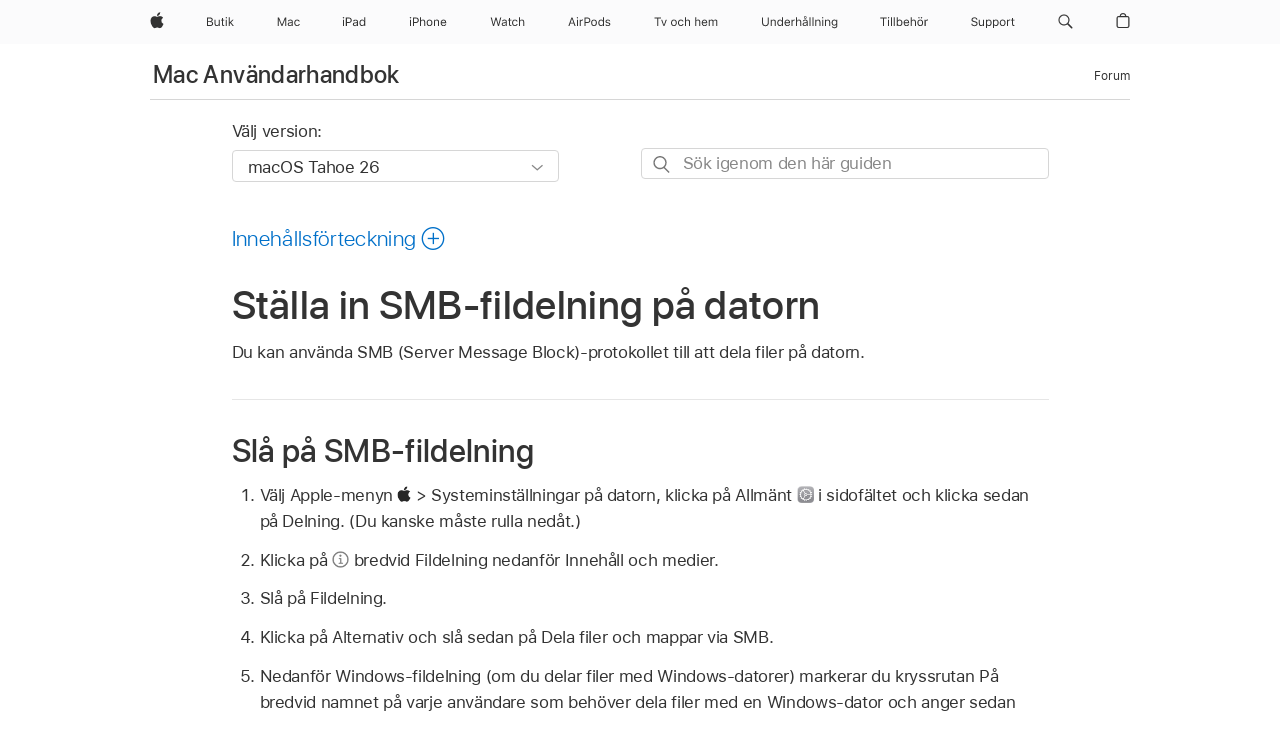

--- FILE ---
content_type: text/html;charset=utf-8
request_url: https://support.apple.com/sv-se/guide/mac-help/mh14107/mac
body_size: 39800
content:

    
<!DOCTYPE html>
<html lang="sv" prefix="og: http://ogp.me/ns#" dir=ltr>

<head>
	<meta name="viewport" content="width=device-width, initial-scale=1" />
	<meta http-equiv="content-type" content="text/html; charset=UTF-8" />
	<title lang="sv">Ställa in SMB-fildelning på datorn - Apple-support (SE)</title>
	<link rel="dns-prefetch" href="https://www.apple.com/" />
	<link rel="preconnect" href="https://www.apple.com/" crossorigin />
	<link rel="canonical" href="https://support.apple.com/sv-se/guide/mac-help/mh14107/mac" />
	<link rel="apple-touch-icon" href="/favicon.ico">
    <link rel="icon" type="image/png" href="/favicon.ico">
	
	
		<meta name="description" content="Slå på SMB-fildelning på datorn." />
		<meta property="og:url" content="https://support.apple.com/sv-se/guide/mac-help/mh14107/mac" />
		<meta property="og:title" content="Ställa in SMB-fildelning på datorn" />
		<meta property="og:description" content="Slå på SMB-fildelning på datorn." />
		<meta property="og:site_name" content="Apple Support" />
		<meta property="og:locale" content="sv_SE" />
		<meta property="og:type" content="article" />
		<meta name="ac-gn-search-field[locale]" content="sv_SE" />
	

	
	
	
	
		<link rel="alternate" hreflang="en-ie" href="https://support.apple.com/en-ie/guide/mac-help/mh14107/mac">
	
		<link rel="alternate" hreflang="ar-kw" href="https://support.apple.com/ar-kw/guide/mac-help/mh14107/mac">
	
		<link rel="alternate" hreflang="en-il" href="https://support.apple.com/en-il/guide/mac-help/mh14107/mac">
	
		<link rel="alternate" hreflang="ms-my" href="https://support.apple.com/ms-my/guide/mac-help/mh14107/mac">
	
		<link rel="alternate" hreflang="en-in" href="https://support.apple.com/en-in/guide/mac-help/mh14107/mac">
	
		<link rel="alternate" hreflang="en-ae" href="https://support.apple.com/en-ae/guide/mac-help/mh14107/mac">
	
		<link rel="alternate" hreflang="en-za" href="https://support.apple.com/en-za/guide/mac-help/mh14107/mac">
	
		<link rel="alternate" hreflang="ta-in" href="https://support.apple.com/ta-in/guide/mac-help/mh14107/mac">
	
		<link rel="alternate" hreflang="no-no" href="https://support.apple.com/no-no/guide/mac-help/mh14107/mac">
	
		<link rel="alternate" hreflang="en-al" href="https://support.apple.com/en-al/guide/mac-help/mh14107/mac">
	
		<link rel="alternate" hreflang="en-is" href="https://support.apple.com/en-is/guide/mac-help/mh14107/mac">
	
		<link rel="alternate" hreflang="el-gr" href="https://support.apple.com/el-gr/guide/mac-help/mh14107/mac">
	
		<link rel="alternate" hreflang="en-am" href="https://support.apple.com/en-am/guide/mac-help/mh14107/mac">
	
		<link rel="alternate" hreflang="nl-nl" href="https://support.apple.com/nl-nl/guide/mac-help/mh14107/mac">
	
		<link rel="alternate" hreflang="en-au" href="https://support.apple.com/en-au/guide/mac-help/mh14107/mac">
	
		<link rel="alternate" hreflang="he-il" href="https://support.apple.com/he-il/guide/mac-help/mh14107/mac">
	
		<link rel="alternate" hreflang="en-az" href="https://support.apple.com/en-az/guide/mac-help/mh14107/mac">
	
		<link rel="alternate" hreflang="or-in" href="https://support.apple.com/or-in/guide/mac-help/mh14107/mac">
	
		<link rel="alternate" hreflang="hu-hu" href="https://support.apple.com/hu-hu/guide/mac-help/mh14107/mac">
	
		<link rel="alternate" hreflang="ml-in" href="https://support.apple.com/ml-in/guide/mac-help/mh14107/mac">
	
		<link rel="alternate" hreflang="en-jo" href="https://support.apple.com/en-jo/guide/mac-help/mh14107/mac">
	
		<link rel="alternate" hreflang="en-bh" href="https://support.apple.com/en-bh/guide/mac-help/mh14107/mac">
	
		<link rel="alternate" hreflang="es-cl" href="https://support.apple.com/es-cl/guide/mac-help/mh14107/mac">
	
		<link rel="alternate" hreflang="fr-sn" href="https://support.apple.com/fr-sn/guide/mac-help/mh14107/mac">
	
		<link rel="alternate" hreflang="fr-ca" href="https://support.apple.com/fr-ca/guide/mac-help/mh14107/mac">
	
		<link rel="alternate" hreflang="es-co" href="https://support.apple.com/es-co/guide/mac-help/mh14107/mac">
	
		<link rel="alternate" hreflang="pl-pl" href="https://support.apple.com/pl-pl/guide/mac-help/mh14107/mac">
	
		<link rel="alternate" hreflang="en-bn" href="https://support.apple.com/en-bn/guide/mac-help/mh14107/mac">
	
		<link rel="alternate" hreflang="pt-pt" href="https://support.apple.com/pt-pt/guide/mac-help/mh14107/mac">
	
		<link rel="alternate" hreflang="en-sa" href="https://support.apple.com/en-sa/guide/mac-help/mh14107/mac">
	
		<link rel="alternate" hreflang="fr-be" href="https://support.apple.com/fr-be/guide/mac-help/mh14107/mac">
	
		<link rel="alternate" hreflang="ar-eg" href="https://support.apple.com/ar-eg/guide/mac-help/mh14107/mac">
	
		<link rel="alternate" hreflang="en-bw" href="https://support.apple.com/en-bw/guide/mac-help/mh14107/mac">
	
		<link rel="alternate" hreflang="en-sg" href="https://support.apple.com/en-sg/guide/mac-help/mh14107/mac">
	
		<link rel="alternate" hreflang="en-by" href="https://support.apple.com/en-by/guide/mac-help/mh14107/mac">
	
		<link rel="alternate" hreflang="en-ke" href="https://support.apple.com/en-ke/guide/mac-help/mh14107/mac">
	
		<link rel="alternate" hreflang="hr-hr" href="https://support.apple.com/hr-hr/guide/mac-help/mh14107/mac">
	
		<link rel="alternate" hreflang="en-om" href="https://support.apple.com/en-om/guide/mac-help/mh14107/mac">
	
		<link rel="alternate" hreflang="en-ge" href="https://support.apple.com/en-ge/guide/mac-help/mh14107/mac">
	
		<link rel="alternate" hreflang="zh-mo" href="https://support.apple.com/zh-mo/guide/mac-help/mh14107/mac">
	
		<link rel="alternate" hreflang="de-at" href="https://support.apple.com/de-at/guide/mac-help/mh14107/mac">
	
		<link rel="alternate" hreflang="en-gu" href="https://support.apple.com/en-gu/guide/mac-help/mh14107/mac">
	
		<link rel="alternate" hreflang="en-gw" href="https://support.apple.com/en-gw/guide/mac-help/mh14107/mac">
	
		<link rel="alternate" hreflang="fr-gn" href="https://support.apple.com/fr-gn/guide/mac-help/mh14107/mac">
	
		<link rel="alternate" hreflang="fr-gq" href="https://support.apple.com/fr-gq/guide/mac-help/mh14107/mac">
	
		<link rel="alternate" hreflang="cs-cz" href="https://support.apple.com/cs-cz/guide/mac-help/mh14107/mac">
	
		<link rel="alternate" hreflang="en-ph" href="https://support.apple.com/en-ph/guide/mac-help/mh14107/mac">
	
		<link rel="alternate" hreflang="zh-tw" href="https://support.apple.com/zh-tw/guide/mac-help/mh14107/mac">
	
		<link rel="alternate" hreflang="en-hk" href="https://support.apple.com/en-hk/guide/mac-help/mh14107/mac">
	
		<link rel="alternate" hreflang="ko-kr" href="https://support.apple.com/ko-kr/guide/mac-help/mh14107/mac">
	
		<link rel="alternate" hreflang="sk-sk" href="https://support.apple.com/sk-sk/guide/mac-help/mh14107/mac">
	
		<link rel="alternate" hreflang="ru-ru" href="https://support.apple.com/ru-ru/guide/mac-help/mh14107/mac">
	
		<link rel="alternate" hreflang="ar-om" href="https://support.apple.com/ar-om/guide/mac-help/mh14107/mac">
	
		<link rel="alternate" hreflang="en-qa" href="https://support.apple.com/en-qa/guide/mac-help/mh14107/mac">
	
		<link rel="alternate" hreflang="sv-se" href="https://support.apple.com/sv-se/guide/mac-help/mh14107/mac">
	
		<link rel="alternate" hreflang="mr-in" href="https://support.apple.com/mr-in/guide/mac-help/mh14107/mac">
	
		<link rel="alternate" hreflang="da-dk" href="https://support.apple.com/da-dk/guide/mac-help/mh14107/mac">
	
		<link rel="alternate" hreflang="uk-ua" href="https://support.apple.com/uk-ua/guide/mac-help/mh14107/mac">
	
		<link rel="alternate" hreflang="en-us" href="https://support.apple.com/guide/mac-help/mh14107/mac">
	
		<link rel="alternate" hreflang="en-mk" href="https://support.apple.com/en-mk/guide/mac-help/mh14107/mac">
	
		<link rel="alternate" hreflang="en-mn" href="https://support.apple.com/en-mn/guide/mac-help/mh14107/mac">
	
		<link rel="alternate" hreflang="gu-in" href="https://support.apple.com/gu-in/guide/mac-help/mh14107/mac">
	
		<link rel="alternate" hreflang="en-eg" href="https://support.apple.com/en-eg/guide/mac-help/mh14107/mac">
	
		<link rel="alternate" hreflang="en-mo" href="https://support.apple.com/en-mo/guide/mac-help/mh14107/mac">
	
		<link rel="alternate" hreflang="en-uz" href="https://support.apple.com/en-uz/guide/mac-help/mh14107/mac">
	
		<link rel="alternate" hreflang="fr-ne" href="https://support.apple.com/fr-ne/guide/mac-help/mh14107/mac">
	
		<link rel="alternate" hreflang="en-mt" href="https://support.apple.com/en-mt/guide/mac-help/mh14107/mac">
	
		<link rel="alternate" hreflang="nl-be" href="https://support.apple.com/nl-be/guide/mac-help/mh14107/mac">
	
		<link rel="alternate" hreflang="zh-cn" href="https://support.apple.com/zh-cn/guide/mac-help/mh14107/mac">
	
		<link rel="alternate" hreflang="te-in" href="https://support.apple.com/te-in/guide/mac-help/mh14107/mac">
	
		<link rel="alternate" hreflang="en-mz" href="https://support.apple.com/en-mz/guide/mac-help/mh14107/mac">
	
		<link rel="alternate" hreflang="fr-ml" href="https://support.apple.com/fr-ml/guide/mac-help/mh14107/mac">
	
		<link rel="alternate" hreflang="en-my" href="https://support.apple.com/en-my/guide/mac-help/mh14107/mac">
	
		<link rel="alternate" hreflang="hi-in" href="https://support.apple.com/hi-in/guide/mac-help/mh14107/mac">
	
		<link rel="alternate" hreflang="fr-mu" href="https://support.apple.com/fr-mu/guide/mac-help/mh14107/mac">
	
		<link rel="alternate" hreflang="en-ng" href="https://support.apple.com/en-ng/guide/mac-help/mh14107/mac">
	
		<link rel="alternate" hreflang="el-cy" href="https://support.apple.com/el-cy/guide/mac-help/mh14107/mac">
	
		<link rel="alternate" hreflang="en-vn" href="https://support.apple.com/en-vn/guide/mac-help/mh14107/mac">
	
		<link rel="alternate" hreflang="ja-jp" href="https://support.apple.com/ja-jp/guide/mac-help/mh14107/mac">
	
		<link rel="alternate" hreflang="de-ch" href="https://support.apple.com/de-ch/guide/mac-help/mh14107/mac">
	
		<link rel="alternate" hreflang="ar-qa" href="https://support.apple.com/ar-qa/guide/mac-help/mh14107/mac">
	
		<link rel="alternate" hreflang="en-nz" href="https://support.apple.com/en-nz/guide/mac-help/mh14107/mac">
	
		<link rel="alternate" hreflang="ro-ro" href="https://support.apple.com/ro-ro/guide/mac-help/mh14107/mac">
	
		<link rel="alternate" hreflang="it-ch" href="https://support.apple.com/it-ch/guide/mac-help/mh14107/mac">
	
		<link rel="alternate" hreflang="tr-tr" href="https://support.apple.com/tr-tr/guide/mac-help/mh14107/mac">
	
		<link rel="alternate" hreflang="fr-fr" href="https://support.apple.com/fr-fr/guide/mac-help/mh14107/mac">
	
		<link rel="alternate" hreflang="vi-vn" href="https://support.apple.com/vi-vn/guide/mac-help/mh14107/mac">
	
		<link rel="alternate" hreflang="en-gb" href="https://support.apple.com/en-gb/guide/mac-help/mh14107/mac">
	
		<link rel="alternate" hreflang="fi-fi" href="https://support.apple.com/fi-fi/guide/mac-help/mh14107/mac">
	
		<link rel="alternate" hreflang="en-kg" href="https://support.apple.com/en-kg/guide/mac-help/mh14107/mac">
	
		<link rel="alternate" hreflang="en-ca" href="https://support.apple.com/en-ca/guide/mac-help/mh14107/mac">
	
		<link rel="alternate" hreflang="fr-tn" href="https://support.apple.com/fr-tn/guide/mac-help/mh14107/mac">
	
		<link rel="alternate" hreflang="ar-ae" href="https://support.apple.com/ar-ae/guide/mac-help/mh14107/mac">
	
		<link rel="alternate" hreflang="sl-si" href="https://support.apple.com/sl-si/guide/mac-help/mh14107/mac">
	
		<link rel="alternate" hreflang="bn-in" href="https://support.apple.com/bn-in/guide/mac-help/mh14107/mac">
	
		<link rel="alternate" hreflang="en-kw" href="https://support.apple.com/en-kw/guide/mac-help/mh14107/mac">
	
		<link rel="alternate" hreflang="en-kz" href="https://support.apple.com/en-kz/guide/mac-help/mh14107/mac">
	
		<link rel="alternate" hreflang="fr-cf" href="https://support.apple.com/fr-cf/guide/mac-help/mh14107/mac">
	
		<link rel="alternate" hreflang="fr-ci" href="https://support.apple.com/fr-ci/guide/mac-help/mh14107/mac">
	
		<link rel="alternate" hreflang="pa-in" href="https://support.apple.com/pa-in/guide/mac-help/mh14107/mac">
	
		<link rel="alternate" hreflang="fr-ch" href="https://support.apple.com/fr-ch/guide/mac-help/mh14107/mac">
	
		<link rel="alternate" hreflang="es-us" href="https://support.apple.com/es-us/guide/mac-help/mh14107/mac">
	
		<link rel="alternate" hreflang="kn-in" href="https://support.apple.com/kn-in/guide/mac-help/mh14107/mac">
	
		<link rel="alternate" hreflang="fr-cm" href="https://support.apple.com/fr-cm/guide/mac-help/mh14107/mac">
	
		<link rel="alternate" hreflang="en-lb" href="https://support.apple.com/en-lb/guide/mac-help/mh14107/mac">
	
		<link rel="alternate" hreflang="en-tj" href="https://support.apple.com/en-tj/guide/mac-help/mh14107/mac">
	
		<link rel="alternate" hreflang="en-tm" href="https://support.apple.com/en-tm/guide/mac-help/mh14107/mac">
	
		<link rel="alternate" hreflang="ar-sa" href="https://support.apple.com/ar-sa/guide/mac-help/mh14107/mac">
	
		<link rel="alternate" hreflang="ca-es" href="https://support.apple.com/ca-es/guide/mac-help/mh14107/mac">
	
		<link rel="alternate" hreflang="de-de" href="https://support.apple.com/de-de/guide/mac-help/mh14107/mac">
	
		<link rel="alternate" hreflang="en-lk" href="https://support.apple.com/en-lk/guide/mac-help/mh14107/mac">
	
		<link rel="alternate" hreflang="fr-ma" href="https://support.apple.com/fr-ma/guide/mac-help/mh14107/mac">
	
		<link rel="alternate" hreflang="zh-hk" href="https://support.apple.com/zh-hk/guide/mac-help/mh14107/mac">
	
		<link rel="alternate" hreflang="pt-br" href="https://support.apple.com/pt-br/guide/mac-help/mh14107/mac">
	
		<link rel="alternate" hreflang="de-li" href="https://support.apple.com/de-li/guide/mac-help/mh14107/mac">
	
		<link rel="alternate" hreflang="es-es" href="https://support.apple.com/es-es/guide/mac-help/mh14107/mac">
	
		<link rel="alternate" hreflang="ar-bh" href="https://support.apple.com/ar-bh/guide/mac-help/mh14107/mac">
	
		<link rel="alternate" hreflang="fr-mg" href="https://support.apple.com/fr-mg/guide/mac-help/mh14107/mac">
	
		<link rel="alternate" hreflang="ar-jo" href="https://support.apple.com/ar-jo/guide/mac-help/mh14107/mac">
	
		<link rel="alternate" hreflang="es-mx" href="https://support.apple.com/es-mx/guide/mac-help/mh14107/mac">
	
		<link rel="alternate" hreflang="it-it" href="https://support.apple.com/it-it/guide/mac-help/mh14107/mac">
	
		<link rel="alternate" hreflang="ur-in" href="https://support.apple.com/ur-in/guide/mac-help/mh14107/mac">
	
		<link rel="alternate" hreflang="id-id" href="https://support.apple.com/id-id/guide/mac-help/mh14107/mac">
	
		<link rel="alternate" hreflang="de-lu" href="https://support.apple.com/de-lu/guide/mac-help/mh14107/mac">
	
		<link rel="alternate" hreflang="en-md" href="https://support.apple.com/en-md/guide/mac-help/mh14107/mac">
	
		<link rel="alternate" hreflang="fr-lu" href="https://support.apple.com/fr-lu/guide/mac-help/mh14107/mac">
	
		<link rel="alternate" hreflang="en-me" href="https://support.apple.com/en-me/guide/mac-help/mh14107/mac">
	
		<link rel="alternate" hreflang="th-th" href="https://support.apple.com/th-th/guide/mac-help/mh14107/mac">
	

		<link rel="preload" as="style" href="/clientside/build/apd-sasskit.built.css" onload="this.onload=null;this.rel='stylesheet'">
		<noscript>
			<link rel="stylesheet" href="/clientside/build/apd-sasskit.built.css" type="text/css" />
		</noscript>

		
			<link rel="preload" as="style" href="/clientside/build/app-apd.css" onload="this.onload=null;this.rel='stylesheet'">
			<noscript>
				<link rel="stylesheet" href="/clientside/build/app-apd.css" type="text/css" />
			</noscript>
    	

	
    <link rel="preload" as="style"
        href="//www.apple.com/wss/fonts?families=SF+Pro,v1:200,300,400,500,600|SF+Pro+Icons,v1"
        onload="this.onload=null;this.rel='stylesheet'">
    <noscript>
        <link rel="stylesheet" href="//www.apple.com/wss/fonts?families=SF+Pro,v1:200,300,400,500,600|SF+Pro+Icons,v1" type="text/css" />
    </noscript>


	<script>
 
    var _applemd = {
        page: {
            
            site_section: "kb",
            
            content_type: "bk",
            info_type: "",
            topics: "",
            in_house: "",
            locale: "sv-se",
            
                content_template: "topic",
            
            friendly_content: {
                title: `Mac Användarhandbok`,
                publish_date: "12232025",
                
                    topic_id:   "MH14107",
                    article_id        :   "BK_E6C98C6CC7E83B9388A5DBF2A3D5B0F5_MH14107",
                    product_version   :   "mac-help, 26",
                    os_version        :   "macOS Tahoe 26, 26",
                    article_version   :   "1"
                
            },
            
            
        },
        
            product: "mac-help"
        
    };
    const isMobilePlayer = /iPhone|iPod|Android/i.test(navigator.userAgent);
    

</script>

	
	<script>
		var data = {	
			showHelpFulfeedBack: true,
			id: "BK_E6C98C6CC7E83B9388A5DBF2A3D5B0F5_MH14107",
			locale: "sv_SE",
			podCookie: "se~sv",
			source : "",
			isSecureEnv: false,
			dtmPageSource: "topic",
			domain: "support.apple.com",
			isNeighborJsEnabled: true,
            dtmPageName: "acs.pageload"
		}
		window.appState = JSON.stringify(data);
	</script>
	 
		<script src="/clientside/build/nn.js" type="text/javascript" charset="utf-8"></script>
<script>
    
     var neighborInitData = {
        appDataSchemaVersion: '1.0.0',
        webVitalDataThrottlingPercentage: 100,
        reportThrottledWebVitalDataTypes: ['system:dom-content-loaded', 'system:load', 'system:unfocus', 'system:focus', 'system:unload', 'system:page-hide', 'system:visibility-change-visible', 'system:visibility-change-hidden', 'system:event', 'app:load', 'app:unload', 'app:event'],
        trackMarcomSearch: true,
        trackSurvey: true,
        
        endpoint: 'https://supportmetrics.apple.com/content/services/stats'
    }
</script>

	



</head>


	<body id="mh14107" dir="ltr" data-istaskopen="true" lang="sv" class="ac-gn-current-support no-js AppleTopic apd-topic dark-mode-enabled" data-designversion="2" itemscope
		itemtype="https://schema.org/TechArticle">

    
	
		





		 <meta name="globalnav-store-key" content="S2A49YFKJF2JAT22K" />
<meta name="globalnav-search-field[name]" content="q" />
<meta name="globalnav-search-field[action]" content="https://support.apple.com/kb/index" />
<meta name="globalnav-search-field[src]" content="globalnav_support" />
<meta name="globalnav-search-field[type]" content="organic" />
<meta name="globalnav-search-field[page]" content="search" />
<meta name="globalnav-search-field[locale]" content="sv_SE" />
<meta name="globalnav-search-field[placeholder]" content="Sök i supporten" />
<link
  rel="stylesheet"
  type="text/css"
  href="https://www.apple.com/api-www/global-elements/global-header/v1/assets/globalheader.css"
/>
<div id="globalheader" class="globalnav-scrim globalheader-light"><aside id="globalmessage-segment" lang="sv-SE" dir="ltr" class="globalmessage-segment"><ul data-strings="{&quot;view&quot;:&quot;{%STOREFRONT%} Startsida för butik&quot;,&quot;segments&quot;:{&quot;smb&quot;:&quot;Startsida för företagsbutik&quot;,&quot;eduInd&quot;:&quot;Startsida för utbildningsbutik&quot;,&quot;other&quot;:&quot;Startsida för butik&quot;},&quot;exit&quot;:&quot;Stäng&quot;}" class="globalmessage-segment-content"></ul></aside><nav id="globalnav" lang="sv-SE" dir="ltr" aria-label="Global" data-analytics-element-engagement-start="globalnav:onFlyoutOpen" data-analytics-element-engagement-end="globalnav:onFlyoutClose" data-store-api="https://www.apple.com/[storefront]/shop/bag/status" data-analytics-activitymap-region-id="global nav" data-analytics-region="global nav" class="globalnav no-js   "><div class="globalnav-content"><div class="globalnav-item globalnav-menuback"><button aria-label="Huvudmenyn" class="globalnav-menuback-button"><span class="globalnav-chevron-icon"><svg height="48" viewBox="0 0 9 48" width="9" xmlns="http://www.w3.org/2000/svg"><path d="m1.5618 24.0621 6.5581-6.4238c.2368-.2319.2407-.6118.0088-.8486-.2324-.2373-.6123-.2407-.8486-.0088l-7 6.8569c-.1157.1138-.1807.2695-.1802.4316.001.1621.0674.3174.1846.4297l7 6.7241c.1162.1118.2661.1675.4155.1675.1577 0 .3149-.062.4326-.1846.2295-.2388.2222-.6187-.0171-.8481z"></path></svg></span></button></div><ul id="globalnav-list" class="globalnav-list"><li data-analytics-element-engagement="globalnav hover - apple" class="
				globalnav-item
				globalnav-item-apple
				
				
			"><a href="https://www.apple.com/se/" data-globalnav-item-name="apple" data-analytics-title="apple home" aria-label="Apple" class="globalnav-link globalnav-link-apple"><span class="globalnav-image-regular globalnav-link-image"><svg height="44" viewBox="0 0 14 44" width="14" xmlns="http://www.w3.org/2000/svg"><path d="m13.0729 17.6825a3.61 3.61 0 0 0 -1.7248 3.0365 3.5132 3.5132 0 0 0 2.1379 3.2223 8.394 8.394 0 0 1 -1.0948 2.2618c-.6816.9812-1.3943 1.9623-2.4787 1.9623s-1.3633-.63-2.613-.63c-1.2187 0-1.6525.6507-2.644.6507s-1.6834-.9089-2.4787-2.0243a9.7842 9.7842 0 0 1 -1.6628-5.2776c0-3.0984 2.014-4.7405 3.9969-4.7405 1.0535 0 1.9314.6919 2.5924.6919.63 0 1.6112-.7333 2.8092-.7333a3.7579 3.7579 0 0 1 3.1604 1.5802zm-3.7284-2.8918a3.5615 3.5615 0 0 0 .8469-2.22 1.5353 1.5353 0 0 0 -.031-.32 3.5686 3.5686 0 0 0 -2.3445 1.2084 3.4629 3.4629 0 0 0 -.8779 2.1585 1.419 1.419 0 0 0 .031.2892 1.19 1.19 0 0 0 .2169.0207 3.0935 3.0935 0 0 0 2.1586-1.1368z"></path></svg></span><span class="globalnav-image-compact globalnav-link-image"><svg height="48" viewBox="0 0 17 48" width="17" xmlns="http://www.w3.org/2000/svg"><path d="m15.5752 19.0792a4.2055 4.2055 0 0 0 -2.01 3.5376 4.0931 4.0931 0 0 0 2.4908 3.7542 9.7779 9.7779 0 0 1 -1.2755 2.6351c-.7941 1.1431-1.6244 2.2862-2.8878 2.2862s-1.5883-.734-3.0443-.734c-1.42 0-1.9252.7581-3.08.7581s-1.9611-1.0589-2.8876-2.3584a11.3987 11.3987 0 0 1 -1.9373-6.1487c0-3.61 2.3464-5.523 4.6566-5.523 1.2274 0 2.25.8062 3.02.8062.734 0 1.8771-.8543 3.2729-.8543a4.3778 4.3778 0 0 1 3.6822 1.841zm-6.8586-2.0456a1.3865 1.3865 0 0 1 -.2527-.024 1.6557 1.6557 0 0 1 -.0361-.337 4.0341 4.0341 0 0 1 1.0228-2.5148 4.1571 4.1571 0 0 1 2.7314-1.4078 1.7815 1.7815 0 0 1 .0361.373 4.1487 4.1487 0 0 1 -.9867 2.587 3.6039 3.6039 0 0 1 -2.5148 1.3236z"></path></svg></span><span class="globalnav-link-text">Apple</span></a></li><li data-topnav-flyout-item="menu" data-topnav-flyout-label="Menu" role="none" class="globalnav-item globalnav-menu"><div data-topnav-flyout="menu" class="globalnav-flyout"><div class="globalnav-menu-list"><div data-analytics-element-engagement="globalnav hover - store" class="
				globalnav-item
				globalnav-item-store
				globalnav-item-menu
				
			"><ul role="none" class="globalnav-submenu-trigger-group"><li class="globalnav-submenu-trigger-item"><a href="https://www.apple.com/se/shop/goto/store" data-globalnav-item-name="store" data-topnav-flyout-trigger-compact="true" data-analytics-title="store" data-analytics-element-engagement="hover - store" aria-label="Butik" class="globalnav-link globalnav-submenu-trigger-link globalnav-link-store"><span class="globalnav-link-text-container"><span class="globalnav-image-regular globalnav-link-image"><svg height="44" viewBox="0 0 27 44" width="27" xmlns="http://www.w3.org/2000/svg"><path d="m0 25.9914v-8.4551h3.2344c1.5527 0 2.502.8145 2.502 2.1094 0 .8789-.6445 1.6758-1.459 1.8223v.0938c1.1543.1465 1.8867.9375 1.8867 2.0566 0 1.4883-1.0664 2.373-2.8652 2.373zm1.0547-4.8105h1.6875c1.2773 0 1.9277-.457 1.9277-1.3535 0-.8613-.6094-1.3594-1.6582-1.3594h-1.957zm2.0859 3.8789c1.2715 0 1.9395-.5156 1.9395-1.4941s-.6914-1.4766-2.0391-1.4766h-1.9863v2.9707zm9.607.9316h-.9609v-.9902h-.0938c-.3164.7031-.9902 1.1016-1.957 1.1016-1.418 0-2.1562-.8438-2.1562-2.3379v-4.0899h1.0078v3.8438c0 1.1367.4219 1.6641 1.4297 1.6641 1.1133 0 1.7227-.6621 1.7227-1.7695v-3.7384h1.0078v6.3164zm3.208-7.9512v1.6348h1.4062v.8438h-1.4062v3.5742c0 .7441.2812 1.0605.9375 1.0605.1816 0 .2812-.0059.4688-.0234v.8496c-.1992.0352-.3926.0586-.5918.0586-1.3008 0-1.8223-.4805-1.8223-1.6875v-3.832h-1.0195v-.8438h1.0195v-1.6348zm2.6338-.2871c0-.3867.3164-.7031.7031-.7031s.7031.3164.7031.7031-.3164.7031-.7031.7031-.7031-.3164-.7031-.7031zm.1992 1.9219h1.0078v6.3164h-1.0078zm6.7119 0h1.2363l-2.7188 2.707 2.9004 3.6094h-1.2832l-2.3672-2.959-.6035.5625v2.3965h-1.0078v-8.8242h1.0078v5.2676h.0938z"></path></svg></span><span class="globalnav-link-text">Butik</span></span></a></li></ul></div><div data-analytics-element-engagement="globalnav hover - mac" class="
				globalnav-item
				globalnav-item-mac
				globalnav-item-menu
				
			"><ul role="none" class="globalnav-submenu-trigger-group"><li class="globalnav-submenu-trigger-item"><a href="https://www.apple.com/se/mac/" data-globalnav-item-name="mac" data-topnav-flyout-trigger-compact="true" data-analytics-title="mac" data-analytics-element-engagement="hover - mac" aria-label="Mac" class="globalnav-link globalnav-submenu-trigger-link globalnav-link-mac"><span class="globalnav-link-text-container"><span class="globalnav-image-regular globalnav-link-image"><svg height="44" viewBox="0 0 23 44" width="23" xmlns="http://www.w3.org/2000/svg"><path d="m8.1558 25.9987v-6.457h-.0703l-2.666 6.457h-.8907l-2.666-6.457h-.0703v6.457h-.9844v-8.4551h1.2246l2.8945 7.0547h.0938l2.8945-7.0547h1.2246v8.4551zm2.5166-1.7696c0-1.1309.832-1.7812 2.3027-1.8691l1.8223-.1113v-.5742c0-.7793-.4863-1.207-1.4297-1.207-.7559 0-1.2832.2871-1.4238.7852h-1.0195c.1348-1.0137 1.1309-1.6816 2.4785-1.6816 1.541 0 2.4023.791 2.4023 2.1035v4.3242h-.9609v-.9318h-.0938c-.4102.6738-1.1016 1.043-1.9453 1.043-1.2246 0-2.1328-.7266-2.1328-1.8809zm4.125-.5859v-.5801l-1.6992.1113c-.9609.0645-1.3828.3984-1.3828 1.0312 0 .6445.5449 1.0195 1.2773 1.0195 1.0371.0001 1.8047-.6796 1.8047-1.5819zm6.958-2.0273c-.1641-.627-.7207-1.1367-1.6289-1.1367-1.1367 0-1.8516.9082-1.8516 2.3379 0 1.459.7266 2.3848 1.8516 2.3848.8496 0 1.4414-.3926 1.6289-1.1074h1.0195c-.1816 1.1602-1.125 2.0156-2.6426 2.0156-1.7695 0-2.9004-1.2832-2.9004-3.293 0-1.9688 1.125-3.2461 2.8945-3.2461 1.5352 0 2.4727.9199 2.6484 2.0449z"></path></svg></span><span class="globalnav-link-text">Mac</span></span></a></li></ul></div><div data-analytics-element-engagement="globalnav hover - ipad" class="
				globalnav-item
				globalnav-item-ipad
				globalnav-item-menu
				
			"><ul role="none" class="globalnav-submenu-trigger-group"><li class="globalnav-submenu-trigger-item"><a href="https://www.apple.com/se/ipad/" data-globalnav-item-name="ipad" data-topnav-flyout-trigger-compact="true" data-analytics-title="ipad" data-analytics-element-engagement="hover - ipad" aria-label="iPad" class="globalnav-link globalnav-submenu-trigger-link globalnav-link-ipad"><span class="globalnav-link-text-container"><span class="globalnav-image-regular globalnav-link-image"><svg height="44" viewBox="0 0 24 44" width="24" xmlns="http://www.w3.org/2000/svg"><path d="m14.9575 23.7002c0 .902-.768 1.582-1.805 1.582-.732 0-1.277-.375-1.277-1.02 0-.632.422-.966 1.383-1.031l1.699-.111zm-1.395-4.072c-1.347 0-2.343.668-2.478 1.681h1.019c.141-.498.668-.785 1.424-.785.944 0 1.43.428 1.43 1.207v.574l-1.822.112c-1.471.088-2.303.738-2.303 1.869 0 1.154.908 1.881 2.133 1.881.844 0 1.535-.369 1.945-1.043h.094v.931h.961v-4.324c0-1.312-.862-2.103-2.403-2.103zm6.769 5.575c-1.155 0-1.846-.885-1.846-2.361 0-1.471.697-2.362 1.846-2.362 1.142 0 1.857.914 1.857 2.362 0 1.459-.709 2.361-1.857 2.361zm1.834-8.027v3.503h-.088c-.358-.691-1.102-1.107-1.981-1.107-1.605 0-2.654 1.289-2.654 3.27 0 1.986 1.037 3.269 2.654 3.269.873 0 1.623-.416 2.022-1.119h.093v1.008h.961v-8.824zm-15.394 4.869h-1.863v-3.563h1.863c1.225 0 1.899.639 1.899 1.799 0 1.119-.697 1.764-1.899 1.764zm.276-4.5h-3.194v8.455h1.055v-3.018h2.127c1.588 0 2.719-1.119 2.719-2.701 0-1.611-1.108-2.736-2.707-2.736zm-6.064 8.454h1.008v-6.316h-1.008zm-.199-8.237c0-.387.316-.704.703-.704s.703.317.703.704c0 .386-.316.703-.703.703s-.703-.317-.703-.703z"></path></svg></span><span class="globalnav-link-text">iPad</span></span></a></li></ul></div><div data-analytics-element-engagement="globalnav hover - iphone" class="
				globalnav-item
				globalnav-item-iphone
				globalnav-item-menu
				
			"><ul role="none" class="globalnav-submenu-trigger-group"><li class="globalnav-submenu-trigger-item"><a href="https://www.apple.com/se/iphone/" data-globalnav-item-name="iphone" data-topnav-flyout-trigger-compact="true" data-analytics-title="iphone" data-analytics-element-engagement="hover - iphone" aria-label="iPhone" class="globalnav-link globalnav-submenu-trigger-link globalnav-link-iphone"><span class="globalnav-link-text-container"><span class="globalnav-image-regular globalnav-link-image"><svg height="44" viewBox="0 0 38 44" width="38" xmlns="http://www.w3.org/2000/svg"><path d="m32.7129 22.3203h3.48c-.023-1.119-.691-1.857-1.693-1.857-1.008 0-1.711.738-1.787 1.857zm4.459 2.045c-.293 1.078-1.277 1.746-2.66 1.746-1.752 0-2.848-1.266-2.848-3.264 0-1.986 1.113-3.275 2.848-3.275 1.705 0 2.742 1.213 2.742 3.176v.386h-4.541v.047c.053 1.248.75 2.039 1.822 2.039.815 0 1.366-.298 1.629-.855zm-12.282-4.682h.961v.996h.094c.316-.697.932-1.107 1.898-1.107 1.418 0 2.209.838 2.209 2.338v4.09h-1.007v-3.844c0-1.137-.481-1.676-1.489-1.676s-1.658.674-1.658 1.781v3.739h-1.008zm-2.499 3.158c0-1.5-.674-2.361-1.869-2.361-1.196 0-1.87.861-1.87 2.361 0 1.495.674 2.362 1.87 2.362 1.195 0 1.869-.867 1.869-2.362zm-4.782 0c0-2.033 1.114-3.269 2.913-3.269 1.798 0 2.912 1.236 2.912 3.269 0 2.028-1.114 3.27-2.912 3.27-1.799 0-2.913-1.242-2.913-3.27zm-6.636-5.666h1.008v3.504h.093c.317-.697.979-1.107 1.946-1.107 1.336 0 2.179.855 2.179 2.338v4.09h-1.007v-3.844c0-1.119-.504-1.676-1.459-1.676-1.131 0-1.752.715-1.752 1.781v3.739h-1.008zm-6.015 4.87h1.863c1.202 0 1.899-.645 1.899-1.764 0-1.16-.674-1.799-1.899-1.799h-1.863zm2.139-4.5c1.599 0 2.707 1.125 2.707 2.736 0 1.582-1.131 2.701-2.719 2.701h-2.127v3.018h-1.055v-8.455zm-6.114 8.454h1.008v-6.316h-1.008zm-.2-8.238c0-.386.317-.703.703-.703.387 0 .704.317.704.703 0 .387-.317.704-.704.704-.386 0-.703-.317-.703-.704z"></path></svg></span><span class="globalnav-link-text">iPhone</span></span></a></li></ul></div><div data-analytics-element-engagement="globalnav hover - watch" class="
				globalnav-item
				globalnav-item-watch
				globalnav-item-menu
				
			"><ul role="none" class="globalnav-submenu-trigger-group"><li class="globalnav-submenu-trigger-item"><a href="https://www.apple.com/se/watch/" data-globalnav-item-name="watch" data-topnav-flyout-trigger-compact="true" data-analytics-title="watch" data-analytics-element-engagement="hover - watch" aria-label="Watch" class="globalnav-link globalnav-submenu-trigger-link globalnav-link-watch"><span class="globalnav-link-text-container"><span class="globalnav-image-regular globalnav-link-image"><svg height="44" viewBox="0 0 35 44" width="35" xmlns="http://www.w3.org/2000/svg"><path d="m28.9819 17.1758h1.008v3.504h.094c.316-.697.978-1.108 1.945-1.108 1.336 0 2.18.856 2.18 2.338v4.09h-1.008v-3.844c0-1.119-.504-1.675-1.459-1.675-1.131 0-1.752.715-1.752 1.781v3.738h-1.008zm-2.42 4.441c-.164-.627-.721-1.136-1.629-1.136-1.137 0-1.852.908-1.852 2.338 0 1.459.727 2.384 1.852 2.384.849 0 1.441-.392 1.629-1.107h1.019c-.182 1.16-1.125 2.016-2.642 2.016-1.77 0-2.901-1.284-2.901-3.293 0-1.969 1.125-3.247 2.895-3.247 1.535 0 2.472.92 2.648 2.045zm-6.533-3.568v1.635h1.407v.844h-1.407v3.574c0 .744.282 1.06.938 1.06.182 0 .281-.006.469-.023v.85c-.2.035-.393.058-.592.058-1.301 0-1.822-.48-1.822-1.687v-3.832h-1.02v-.844h1.02v-1.635zm-4.2 5.596v-.58l-1.699.111c-.961.064-1.383.398-1.383 1.031 0 .645.545 1.02 1.277 1.02 1.038 0 1.805-.68 1.805-1.582zm-4.125.586c0-1.131.832-1.782 2.303-1.869l1.822-.112v-.574c0-.779-.486-1.207-1.43-1.207-.755 0-1.283.287-1.423.785h-1.02c.135-1.014 1.131-1.682 2.479-1.682 1.541 0 2.402.792 2.402 2.104v4.324h-.961v-.931h-.094c-.41.673-1.101 1.043-1.945 1.043-1.225 0-2.133-.727-2.133-1.881zm-7.684 1.769h-.996l-2.303-8.455h1.101l1.682 6.873h.07l1.893-6.873h1.066l1.893 6.873h.07l1.682-6.873h1.101l-2.302 8.455h-.996l-1.946-6.674h-.07z"></path></svg></span><span class="globalnav-link-text">Watch</span></span></a></li></ul></div><div data-analytics-element-engagement="globalnav hover - airpods" class="
				globalnav-item
				globalnav-item-airpods
				globalnav-item-menu
				
			"><ul role="none" class="globalnav-submenu-trigger-group"><li class="globalnav-submenu-trigger-item"><a href="https://www.apple.com/se/airpods/" data-globalnav-item-name="airpods" data-topnav-flyout-trigger-compact="true" data-analytics-title="airpods" data-analytics-element-engagement="hover - airpods" aria-label="AirPods" class="globalnav-link globalnav-submenu-trigger-link globalnav-link-airpods"><span class="globalnav-link-text-container"><span class="globalnav-image-regular globalnav-link-image"><svg height="44" viewBox="0 0 43 44" width="43" xmlns="http://www.w3.org/2000/svg"><path d="m11.7153 19.6836h.961v.937h.094c.187-.615.914-1.048 1.752-1.048.164 0 .375.011.504.029v1.008c-.082-.024-.446-.059-.645-.059-.961 0-1.658.645-1.658 1.535v3.914h-1.008zm28.135-.111c1.324 0 2.244.656 2.379 1.693h-.996c-.135-.504-.627-.838-1.389-.838-.75 0-1.336.381-1.336.943 0 .434.352.704 1.096.885l.973.235c1.189.287 1.763.802 1.763 1.711 0 1.13-1.095 1.91-2.531 1.91-1.406 0-2.373-.674-2.484-1.723h1.037c.17.533.674.873 1.482.873.85 0 1.459-.404 1.459-.984 0-.434-.328-.727-1.002-.891l-1.084-.264c-1.183-.287-1.722-.796-1.722-1.71 0-1.049 1.013-1.84 2.355-1.84zm-6.665 5.631c-1.155 0-1.846-.885-1.846-2.362 0-1.471.697-2.361 1.846-2.361 1.142 0 1.857.914 1.857 2.361 0 1.459-.709 2.362-1.857 2.362zm1.834-8.028v3.504h-.088c-.358-.691-1.102-1.107-1.981-1.107-1.605 0-2.654 1.289-2.654 3.269 0 1.987 1.037 3.27 2.654 3.27.873 0 1.623-.416 2.022-1.119h.094v1.007h.961v-8.824zm-9.001 8.028c-1.195 0-1.869-.868-1.869-2.362 0-1.5.674-2.361 1.869-2.361 1.196 0 1.869.861 1.869 2.361 0 1.494-.673 2.362-1.869 2.362zm0-5.631c-1.799 0-2.912 1.236-2.912 3.269 0 2.028 1.113 3.27 2.912 3.27s2.912-1.242 2.912-3.27c0-2.033-1.113-3.269-2.912-3.269zm-17.071 6.427h1.008v-6.316h-1.008zm-.199-8.238c0-.387.317-.703.703-.703.387 0 .703.316.703.703s-.316.703-.703.703c-.386 0-.703-.316-.703-.703zm-6.137 4.922 1.324-3.773h.093l1.325 3.773zm1.892-5.139h-1.043l-3.117 8.455h1.107l.85-2.42h3.363l.85 2.42h1.107zm14.868 4.5h-1.864v-3.562h1.864c1.224 0 1.898.639 1.898 1.799 0 1.119-.697 1.763-1.898 1.763zm.275-4.5h-3.193v8.455h1.054v-3.017h2.127c1.588 0 2.719-1.119 2.719-2.701 0-1.612-1.107-2.737-2.707-2.737z"></path></svg></span><span class="globalnav-link-text">AirPods</span></span></a></li></ul></div><div data-analytics-element-engagement="globalnav hover - tv-home" class="
				globalnav-item
				globalnav-item-tv-home
				globalnav-item-menu
				
			"><ul role="none" class="globalnav-submenu-trigger-group"><li class="globalnav-submenu-trigger-item"><a href="https://www.apple.com/se/tv-home/" data-globalnav-item-name="tv-home" data-topnav-flyout-trigger-compact="true" data-analytics-title="tv &amp; home" data-analytics-element-engagement="hover - tv &amp; home" aria-label="TV och hem" class="globalnav-link globalnav-submenu-trigger-link globalnav-link-tv-home"><span class="globalnav-link-text-container"><span class="globalnav-image-regular globalnav-link-image"><svg height="44" viewBox="0 0 64 44" width="64" xmlns="http://www.w3.org/2000/svg"><path d="m3.2754 18.4941h-2.7246v-.9492h6.5039v.9492h-2.7246v7.5059h-1.0547zm3.8467 1.1895h1.0781l1.7285 5.2031h.0938l1.7285-5.2031h1.0781l-2.3379 6.3164h-1.0312zm9.874 3.1641v-.0117c0-2.0273 1.1133-3.2637 2.9121-3.2637s2.9121 1.2363 2.9121 3.2637v.0117c0 2.0215-1.1133 3.2637-2.9121 3.2637s-2.9121-1.2422-2.9121-3.2637zm4.7812 0v-.0117c0-1.4941-.6738-2.3613-1.8691-2.3613s-1.8691.8672-1.8691 2.3613v.0117c0 1.4883.6738 2.3613 1.8691 2.3613s1.8691-.873 1.8691-2.3613zm2.1885-.0234v-.0117c0-1.9629 1.125-3.2402 2.8945-3.2402 1.5352 0 2.4551.8848 2.6426 2.0098l.0059.0352h-1.0137l-.0059-.0176c-.1582-.6211-.7207-1.125-1.6289-1.125-1.1367 0-1.8516.9141-1.8516 2.3379v.0117c0 1.4531.7266 2.3848 1.8516 2.3848.8496 0 1.3887-.375 1.623-1.0781l.0117-.0352 1.0078-.0059-.0117.0645c-.2578 1.1426-1.1074 1.957-2.625 1.957-1.7695 0-2.9004-1.2832-2.9004-3.2871zm6.9697-5.6484h1.0195v3.457h.0938c.3164-.668.9082-1.0605 1.8398-1.0605 1.418 0 2.209.8379 2.209 2.3379v4.0898h-1.0195v-3.8438c0-1.1367-.4688-1.6816-1.4766-1.6816s-1.6465.6797-1.6465 1.7871v3.7383h-1.0195zm10.1953 0h1.0195v3.457h.0938c.3164-.668.9082-1.0605 1.8398-1.0605 1.418 0 2.209.8379 2.209 2.3379v4.0898h-1.0195v-3.8438c0-1.1367-.4688-1.6816-1.4766-1.6816s-1.6465.6797-1.6465 1.7871v3.7383h-1.0195zm6.5654 5.6895v-.0059c0-1.9512 1.1133-3.2871 2.8301-3.2871s2.7598 1.2773 2.7598 3.1641v.3984h-4.5469c.0293 1.3066.75 2.0684 1.875 2.0684.8555 0 1.3828-.4043 1.5527-.7852l.0234-.0527h1.0195l-.0117.0469c-.2168.8555-1.1191 1.6992-2.6074 1.6992-1.8047 0-2.8945-1.2656-2.8945-3.2461zm1.0605-.5449h3.4922c-.1055-1.248-.7969-1.8398-1.7285-1.8398-.9375 0-1.6523.6387-1.7637 1.8398zm5.9912-2.6367h1.0195v.9609h.0938c.2812-.6797.8789-1.0723 1.7051-1.0723.8555 0 1.4531.4512 1.7461 1.1074h.0938c.3398-.668 1.0605-1.1074 1.9336-1.1074 1.2891 0 2.0098.7383 2.0098 2.0625v4.3652h-1.0195v-4.1309c0-.9316-.4277-1.3945-1.3184-1.3945-.8789 0-1.459.6621-1.459 1.4648v4.0605h-1.0195v-4.2891c0-.75-.5156-1.2363-1.3125-1.2363-.8262 0-1.4531.7207-1.4531 1.6113v3.9141h-1.0195v-6.3164z"></path></svg></span><span class="globalnav-link-text">Tv och hem</span></span></a></li></ul></div><div data-analytics-element-engagement="globalnav hover - entertainment" class="
				globalnav-item
				globalnav-item-entertainment
				globalnav-item-menu
				
			"><ul role="none" class="globalnav-submenu-trigger-group"><li class="globalnav-submenu-trigger-item"><a href="https://www.apple.com/se/entertainment/" data-globalnav-item-name="entertainment" data-topnav-flyout-trigger-compact="true" data-analytics-title="entertainment" data-analytics-element-engagement="hover - entertainment" aria-label="Underhållning" class="globalnav-link globalnav-submenu-trigger-link globalnav-link-entertainment"><span class="globalnav-link-text-container"><span class="globalnav-image-regular globalnav-link-image"><svg height="44" viewBox="0 0 77 44" width="77" xmlns="http://www.w3.org/2000/svg"><path d="m1.0664 23.0938v-5.5488h1.0547v5.4785c0 1.3008.8438 2.2031 2.3086 2.2031s2.2969-.9023 2.2969-2.2031v-5.4785h1.0547v5.5488c0 1.8398-1.2539 3.1055-3.3516 3.1055s-3.3633-1.2656-3.3633-3.1055zm8.6104-3.4102h1.0195v.9492h.0938c.3164-.668.9082-1.0605 1.8398-1.0605 1.418 0 2.209.8379 2.209 2.3379v4.0898h-1.0195v-3.8438c0-1.1367-.4688-1.6816-1.4766-1.6816s-1.6465.6797-1.6465 1.7871v3.7383h-1.0195zm6.5654 3.1641v-.0117c0-1.9805 1.043-3.2637 2.6484-3.2637.8672 0 1.623.4336 1.9688 1.1074h.0938v-3.5039h1.0195v8.8242h-1.0195v-1.0078h-.0938c-.3867.7031-1.0898 1.1191-1.9688 1.1191-1.5996 0-2.6484-1.2949-2.6484-3.2637zm4.7344 0v-.0117c0-1.459-.7031-2.3613-1.8516-2.3613-1.1543 0-1.8398.8906-1.8398 2.3613v.0117c0 1.4707.6855 2.3613 1.8398 2.3613 1.1484 0 1.8516-.9023 1.8516-2.3613zm2.5176.0176v-.0059c0-1.9512 1.1133-3.2871 2.8301-3.2871s2.7598 1.2773 2.7598 3.1641v.3984h-4.5469c.0293 1.3066.75 2.0684 1.875 2.0684.8555 0 1.3828-.4043 1.5527-.7852l.0234-.0527h1.0195l-.0117.0469c-.2168.8555-1.1191 1.6992-2.6074 1.6992-1.8047 0-2.8945-1.2656-2.8945-3.2461zm1.0605-.5449h3.4922c-.1055-1.248-.7969-1.8398-1.7285-1.8398-.9375 0-1.6523.6387-1.7637 1.8398zm5.9912-2.6367h1.0195v.9375h.0938c.2402-.6621.832-1.0488 1.6875-1.0488.1934 0 .4102.0234.5098.041v.9902c-.2109-.0352-.4043-.0586-.627-.0586-.9727 0-1.6641.6152-1.6641 1.541v3.9141h-1.0195zm4.5088-2.5078h1.0195v3.457h.0938c.3164-.668.9082-1.0605 1.8398-1.0605 1.418 0 2.209.8379 2.209 2.3379v4.0898h-1.0195v-3.8438c0-1.1367-.4688-1.6816-1.4766-1.6816s-1.6465.6797-1.6465 1.7871v3.7383h-1.0195zm6.5068 7.0605v-.0117c0-1.125.832-1.7754 2.3027-1.8633l1.8105-.1113v-.5742c0-.7793-.4746-1.2012-1.418-1.2012-.7559 0-1.2539.2812-1.418.7734l-.0059.0176h-1.0195l.0059-.0352c.1641-.9902 1.125-1.6582 2.4727-1.6582 1.541 0 2.4023.791 2.4023 2.1035v4.3242h-1.0195v-.9316h-.0938c-.3984.6738-1.0605 1.043-1.9102 1.043-1.2012 0-2.1094-.7266-2.1094-1.875zm2.3203.9902c1.0371 0 1.793-.6797 1.793-1.582v-.5742l-1.6875.1055c-.9609.0586-1.3828.3984-1.3828 1.0254v.0117c0 .6387.5449 1.0137 1.2773 1.0137zm-.9375-7.7578v-.0059c0-.7266.5977-1.3066 1.3477-1.3066s1.3477.5801 1.3477 1.3066v.0059c0 .7207-.5977 1.3125-1.3477 1.3125s-1.3477-.5918-1.3477-1.3125zm2.0801 0v-.0059c0-.3984-.3223-.7148-.7324-.7148s-.7324.3164-.7324.7148v.0059c0 .3984.3223.7207.7324.7207s.7324-.3223.7324-.7207zm3.4717-.293h1.0195v8.8242h-1.0195zm2.915 0h1.0195v8.8242h-1.0195zm2.8564 2.5078h1.0195v.9492h.0938c.3164-.668.9082-1.0605 1.8398-1.0605 1.418 0 2.209.8379 2.209 2.3379v4.0898h-1.0195v-3.8438c0-1.1367-.4688-1.6816-1.4766-1.6816s-1.6465.6797-1.6465 1.7871v3.7383h-1.0195zm6.7178-1.9219c0-.3867.3164-.7031.7031-.7031s.7031.3164.7031.7031-.3164.7031-.7031.7031-.7031-.3164-.7031-.7031zm.1875 1.9219h1.0195v6.3164h-1.0195zm2.8223 0h1.0195v.9492h.0938c.3164-.668.9082-1.0605 1.8398-1.0605 1.418 0 2.209.8379 2.209 2.3379v4.0898h-1.0195v-3.8438c0-1.1367-.4688-1.6816-1.4766-1.6816s-1.6465.6797-1.6465 1.7871v3.7383h-1.0195zm6.8291 6.8203.0117-.0059h1.0547l.0059.0059c.1113.4805.6738.8203 1.582.8203 1.1309 0 1.8047-.5332 1.8047-1.4648v-1.2773h-.0938c-.3984.6973-1.1133 1.0898-1.9805 1.0898-1.6348 0-2.6484-1.2656-2.6484-3.0352v-.0117c0-1.7695 1.0195-3.0527 2.6719-3.0527.8906 0 1.582.4395 1.9688 1.1543h.0703v-1.043h1.0195v6.2285c0 1.4121-1.0898 2.3145-2.8125 2.3145-1.5234 0-2.4961-.6855-2.6543-1.7227zm4.4824-3.8672v-.0117c0-1.2539-.709-2.1504-1.875-2.1504-1.1719 0-1.8281.8965-1.8281 2.1504v.0117c0 1.2539.6562 2.1328 1.8281 2.1328s1.875-.8789 1.875-2.1328z"></path></svg></span><span class="globalnav-link-text">Underhållning</span></span></a></li></ul></div><div data-analytics-element-engagement="globalnav hover - accessories" class="
				globalnav-item
				globalnav-item-accessories
				globalnav-item-menu
				
			"><ul role="none" class="globalnav-submenu-trigger-group"><li class="globalnav-submenu-trigger-item"><a href="https://www.apple.com/se/shop/goto/buy_accessories" data-globalnav-item-name="accessories" data-topnav-flyout-trigger-compact="true" data-analytics-title="accessories" data-analytics-element-engagement="hover - accessories" aria-label="Tillbehör" class="globalnav-link globalnav-submenu-trigger-link globalnav-link-accessories"><span class="globalnav-link-text-container"><span class="globalnav-image-regular globalnav-link-image"><svg height="44" viewBox="0 0 48 44" width="48" xmlns="http://www.w3.org/2000/svg"><path d="m2.9759 25.9914v-7.5059h-2.7246v-.9492h6.5039v.9492h-2.7246v7.5059zm4.8662-8.2383c0-.3867.3164-.7031.7031-.7031s.7031.3164.7031.7031-.3164.7031-.7031.7031-.7031-.3164-.7031-.7031zm.1992 1.9219h1.0078v6.3164h-1.0078zm2.8682-2.5078h1.0078v8.8242h-1.0078zm2.9033 0h1.0078v8.8242h-1.0078zm3.958 7.8164h-.0938v1.0078h-.9609v-8.8242h1.0078v3.5039h.0938c.3457-.6797 1.1133-1.1074 1.9805-1.1074 1.6055 0 2.6484 1.2832 2.6484 3.2695 0 1.9746-1.0488 3.2695-2.6484 3.2695-.8789 0-1.6289-.416-2.0274-1.1191zm-.0703-2.1504c0 1.459.7148 2.3613 1.8633 2.3613 1.1543 0 1.8398-.8848 1.8398-2.3613s-.6855-2.3613-1.8398-2.3613c-1.1484 0-1.8633.9023-1.8633 2.3613zm11.4004 1.5234c-.293 1.0781-1.2773 1.7461-2.6602 1.7461-1.752 0-2.8477-1.2656-2.8477-3.2637 0-1.9863 1.1133-3.2754 2.8477-3.2754 1.7051 0 2.7422 1.2129 2.7422 3.1758v.3867h-4.541v.0469c.0527 1.248.75 2.0391 1.8223 2.0391.8145 0 1.3652-.2988 1.6289-.8555zm-4.459-2.0449h3.4805c-.0234-1.1191-.6914-1.8574-1.6934-1.8574-1.0078 0-1.7109.7383-1.7871 1.8574zm6.0615-5.1445h1.0078v3.5039h.0938c.3164-.6973.9785-1.1074 1.9453-1.1074 1.3359 0 2.1797.8555 2.1797 2.3379v4.0898h-1.0078v-3.8438c0-1.1191-.5039-1.6758-1.459-1.6758-1.1309 0-1.752.7148-1.752 1.7812v3.7383h-1.0078zm6.6299 5.666c0-2.0332 1.1133-3.2695 2.9121-3.2695s2.9121 1.2363 2.9121 3.2695c0 2.0273-1.1133 3.2695-2.9121 3.2695s-2.9121-1.2422-2.9121-3.2695zm.9375-5.0801c0-.3867.3164-.7031.7031-.7031s.7031.3164.7031.7031-.3164.7031-.7031.7031-.7031-.3164-.7031-.7031zm3.8438 5.0801c0-1.5-.6738-2.3613-1.8691-2.3613s-1.8691.8613-1.8691 2.3613c0 1.4941.6738 2.3613 1.8691 2.3613s1.8691-.8672 1.8691-2.3613zm-1.3008-5.0801c0-.3867.3164-.7031.7031-.7031s.7031.3164.7031.7031-.3164.7031-.7031.7031-.7031-.3164-.7031-.7031zm3.8057 1.9219h.9609v.9375h.0938c.1875-.6152.9141-1.0488 1.752-1.0488.1641 0 .375.0117.5039.0293v1.0078c-.082-.0234-.4453-.0586-.6445-.0586-.9609 0-1.6582.6445-1.6582 1.5352v3.9141h-1.0078v-6.3165z"></path></svg></span><span class="globalnav-link-text">Tillbehör</span></span></a></li></ul></div><div data-analytics-element-engagement="globalnav hover - support" class="
				globalnav-item
				globalnav-item-support
				globalnav-item-menu
				
			"><ul role="none" class="globalnav-submenu-trigger-group"><li class="globalnav-submenu-trigger-item"><a href="https://support.apple.com/sv-se/?cid=gn-ols-home-hp-tab" data-globalnav-item-name="support" data-topnav-flyout-trigger-compact="true" data-analytics-title="support" data-analytics-element-engagement="hover - support" data-analytics-exit-link="true" aria-label="Support" class="globalnav-link globalnav-submenu-trigger-link globalnav-link-support"><span class="globalnav-link-text-container"><span class="globalnav-image-regular globalnav-link-image"><svg height="44" viewBox="0 0 44 44" width="44" xmlns="http://www.w3.org/2000/svg"><path d="m42.1206 18.0337v1.635h1.406v.844h-1.406v3.574c0 .744.281 1.06.937 1.06.182 0 .282-.006.469-.023v.849c-.199.036-.392.059-.592.059-1.3 0-1.822-.48-1.822-1.687v-3.832h-1.019v-.844h1.019v-1.635zm-6.131 1.635h.961v.937h.093c.188-.615.914-1.049 1.752-1.049.164 0 .375.012.504.03v1.008c-.082-.024-.445-.059-.644-.059-.961 0-1.659.644-1.659 1.535v3.914h-1.007zm-2.463 3.158c0-1.5-.674-2.361-1.869-2.361s-1.869.861-1.869 2.361c0 1.494.674 2.361 1.869 2.361s1.869-.867 1.869-2.361zm-4.781 0c0-2.033 1.113-3.27 2.912-3.27s2.912 1.237 2.912 3.27c0 2.027-1.113 3.27-2.912 3.27s-2.912-1.243-2.912-3.27zm-2.108 0c0-1.477-.692-2.361-1.846-2.361-1.143 0-1.863.908-1.863 2.361 0 1.447.72 2.361 1.857 2.361 1.16 0 1.852-.884 1.852-2.361zm1.043 0c0 1.975-1.049 3.27-2.655 3.27-.902 0-1.629-.393-1.974-1.061h-.094v3.059h-1.008v-8.426h.961v1.054h.094c.404-.726 1.16-1.166 2.021-1.166 1.612 0 2.655 1.284 2.655 3.27zm-8.048 0c0-1.477-.691-2.361-1.845-2.361-1.143 0-1.864.908-1.864 2.361 0 1.447.721 2.361 1.858 2.361 1.16 0 1.851-.884 1.851-2.361zm1.043 0c0 1.975-1.049 3.27-2.654 3.27-.902 0-1.629-.393-1.975-1.061h-.093v3.059h-1.008v-8.426h.961v1.054h.093c.405-.726 1.161-1.166 2.022-1.166 1.611 0 2.654 1.284 2.654 3.27zm-7.645 3.158h-.961v-.99h-.094c-.316.703-.99 1.102-1.957 1.102-1.418 0-2.156-.844-2.156-2.338v-4.09h1.008v3.844c0 1.136.422 1.664 1.43 1.664 1.113 0 1.722-.663 1.722-1.77v-3.738h1.008zm-11.69-2.209c.129.885.972 1.447 2.174 1.447 1.136 0 1.974-.615 1.974-1.453 0-.72-.527-1.177-1.693-1.47l-1.084-.282c-1.529-.386-2.192-1.078-2.192-2.279 0-1.435 1.202-2.408 2.989-2.408 1.634 0 2.853.973 2.941 2.338h-1.06c-.147-.867-.862-1.383-1.916-1.383-1.125 0-1.87.562-1.87 1.418 0 .662.463 1.043 1.629 1.342l.885.234c1.752.44 2.455 1.119 2.455 2.361 0 1.553-1.224 2.543-3.158 2.543-1.793 0-3.029-.949-3.141-2.408z"></path></svg></span><span class="globalnav-link-text">Support</span></span></a></li></ul></div></div></div></li><li data-topnav-flyout-label="Sök på apple.com" data-analytics-title="open - search field" class="globalnav-item globalnav-search"><a role="button" id="globalnav-menubutton-link-search" href="https://support.apple.com/kb/index?page=search&locale=sv_SE" data-topnav-flyout-trigger-regular="true" data-topnav-flyout-trigger-compact="true" aria-label="Sök på apple.com" data-analytics-title="open - search field" class="globalnav-link globalnav-link-search"><span class="globalnav-image-regular"><svg xmlns="http://www.w3.org/2000/svg" width="15px" height="44px" viewBox="0 0 15 44">
<path d="M14.298,27.202l-3.87-3.87c0.701-0.929,1.122-2.081,1.122-3.332c0-3.06-2.489-5.55-5.55-5.55c-3.06,0-5.55,2.49-5.55,5.55 c0,3.061,2.49,5.55,5.55,5.55c1.251,0,2.403-0.421,3.332-1.122l3.87,3.87c0.151,0.151,0.35,0.228,0.548,0.228 s0.396-0.076,0.548-0.228C14.601,27.995,14.601,27.505,14.298,27.202z M1.55,20c0-2.454,1.997-4.45,4.45-4.45 c2.454,0,4.45,1.997,4.45,4.45S8.454,24.45,6,24.45C3.546,24.45,1.55,22.454,1.55,20z"></path>
</svg>
</span><span class="globalnav-image-compact"><svg height="48" viewBox="0 0 17 48" width="17" xmlns="http://www.w3.org/2000/svg"><path d="m16.2294 29.9556-4.1755-4.0821a6.4711 6.4711 0 1 0 -1.2839 1.2625l4.2005 4.1066a.9.9 0 1 0 1.2588-1.287zm-14.5294-8.0017a5.2455 5.2455 0 1 1 5.2455 5.2527 5.2549 5.2549 0 0 1 -5.2455-5.2527z"></path></svg></span></a><div id="globalnav-submenu-search" aria-labelledby="globalnav-menubutton-link-search" class="globalnav-flyout globalnav-submenu"><div class="globalnav-flyout-scroll-container"><div class="globalnav-flyout-content globalnav-submenu-content"><form action="https://support.apple.com/kb/index" method="get" class="globalnav-searchfield"><div class="globalnav-searchfield-wrapper"><input placeholder="Sök på apple.se" aria-label="Sök på apple.com" autocorrect="off" autocapitalize="off" autocomplete="off" spellcheck="false" class="globalnav-searchfield-input" name="q"><input id="globalnav-searchfield-src" type="hidden" name="src" value><input type="hidden" name="type" value><input type="hidden" name="page" value><input type="hidden" name="locale" value><button aria-label="Rensa sökning" tabindex="-1" type="button" class="globalnav-searchfield-reset"><span class="globalnav-image-regular"><svg height="14" viewBox="0 0 14 14" width="14" xmlns="http://www.w3.org/2000/svg"><path d="m7 .0339a6.9661 6.9661 0 1 0 6.9661 6.9661 6.9661 6.9661 0 0 0 -6.9661-6.9661zm2.798 8.9867a.55.55 0 0 1 -.778.7774l-2.02-2.02-2.02 2.02a.55.55 0 0 1 -.7784-.7774l2.0206-2.0206-2.0204-2.02a.55.55 0 0 1 .7782-.7778l2.02 2.02 2.02-2.02a.55.55 0 0 1 .778.7778l-2.0203 2.02z"></path></svg></span><span class="globalnav-image-compact"><svg height="16" viewBox="0 0 16 16" width="16" xmlns="http://www.w3.org/2000/svg"><path d="m0 8a8.0474 8.0474 0 0 1 7.9922-8 8.0609 8.0609 0 0 1 8.0078 8 8.0541 8.0541 0 0 1 -8 8 8.0541 8.0541 0 0 1 -8-8zm5.6549 3.2863 2.3373-2.353 2.3451 2.353a.6935.6935 0 0 0 .4627.1961.6662.6662 0 0 0 .6667-.6667.6777.6777 0 0 0 -.1961-.4706l-2.3451-2.3373 2.3529-2.3607a.5943.5943 0 0 0 .1961-.4549.66.66 0 0 0 -.6667-.6589.6142.6142 0 0 0 -.447.1961l-2.3686 2.3606-2.353-2.3527a.6152.6152 0 0 0 -.447-.1883.6529.6529 0 0 0 -.6667.651.6264.6264 0 0 0 .1961.4549l2.3451 2.3529-2.3451 2.353a.61.61 0 0 0 -.1961.4549.6661.6661 0 0 0 .6667.6667.6589.6589 0 0 0 .4627-.1961z" ></path></svg></span></button><button aria-label="Sök" tabindex="-1" aria-hidden="true" type="submit" class="globalnav-searchfield-submit"><span class="globalnav-image-regular"><svg height="32" viewBox="0 0 30 32" width="30" xmlns="http://www.w3.org/2000/svg"><path d="m23.3291 23.3066-4.35-4.35c-.0105-.0105-.0247-.0136-.0355-.0235a6.8714 6.8714 0 1 0 -1.5736 1.4969c.0214.0256.03.0575.0542.0815l4.35 4.35a1.1 1.1 0 1 0 1.5557-1.5547zm-15.4507-8.582a5.6031 5.6031 0 1 1 5.603 5.61 5.613 5.613 0 0 1 -5.603-5.61z"></path></svg></span><span class="globalnav-image-compact"><svg width="38" height="40" viewBox="0 0 38 40" xmlns="http://www.w3.org/2000/svg"><path d="m28.6724 27.8633-5.07-5.07c-.0095-.0095-.0224-.0122-.032-.0213a7.9967 7.9967 0 1 0 -1.8711 1.7625c.0254.03.0357.0681.0642.0967l5.07 5.07a1.3 1.3 0 0 0 1.8389-1.8379zm-18.0035-10.0033a6.5447 6.5447 0 1 1 6.545 6.5449 6.5518 6.5518 0 0 1 -6.545-6.5449z"></path></svg></span></button></div><div role="status" aria-live="polite" data-topnav-searchresults-label="träffar" class="globalnav-searchresults-count"></div></form><div class="globalnav-searchresults"></div></div></div></div></li><li id="globalnav-bag" data-analytics-region="bag" class="globalnav-item globalnav-bag"><div class="globalnav-bag-wrapper"><a role="button" id="globalnav-menubutton-link-bag" href="https://www.apple.com/se/shop/goto/bag" aria-label="Kasse" data-globalnav-item-name="bag" data-topnav-flyout-trigger-regular="true" data-topnav-flyout-trigger-compact="true" data-analytics-title="open - bag" class="globalnav-link globalnav-link-bag"><span class="globalnav-image-regular"><svg height="44" viewBox="0 0 14 44" width="14" xmlns="http://www.w3.org/2000/svg"><path d="m11.3535 16.0283h-1.0205a3.4229 3.4229 0 0 0 -3.333-2.9648 3.4229 3.4229 0 0 0 -3.333 2.9648h-1.02a2.1184 2.1184 0 0 0 -2.117 2.1162v7.7155a2.1186 2.1186 0 0 0 2.1162 2.1167h8.707a2.1186 2.1186 0 0 0 2.1168-2.1167v-7.7155a2.1184 2.1184 0 0 0 -2.1165-2.1162zm-4.3535-1.8652a2.3169 2.3169 0 0 1 2.2222 1.8652h-4.4444a2.3169 2.3169 0 0 1 2.2222-1.8652zm5.37 11.6969a1.0182 1.0182 0 0 1 -1.0166 1.0171h-8.7069a1.0182 1.0182 0 0 1 -1.0165-1.0171v-7.7155a1.0178 1.0178 0 0 1 1.0166-1.0166h8.707a1.0178 1.0178 0 0 1 1.0164 1.0166z"></path></svg></span><span class="globalnav-image-compact"><svg height="48" viewBox="0 0 17 48" width="17" xmlns="http://www.w3.org/2000/svg"><path d="m13.4575 16.9268h-1.1353a3.8394 3.8394 0 0 0 -7.6444 0h-1.1353a2.6032 2.6032 0 0 0 -2.6 2.6v8.9232a2.6032 2.6032 0 0 0 2.6 2.6h9.915a2.6032 2.6032 0 0 0 2.6-2.6v-8.9231a2.6032 2.6032 0 0 0 -2.6-2.6001zm-4.9575-2.2768a2.658 2.658 0 0 1 2.6221 2.2764h-5.2442a2.658 2.658 0 0 1 2.6221-2.2764zm6.3574 13.8a1.4014 1.4014 0 0 1 -1.4 1.4h-9.9149a1.4014 1.4014 0 0 1 -1.4-1.4v-8.9231a1.4014 1.4014 0 0 1 1.4-1.4h9.915a1.4014 1.4014 0 0 1 1.4 1.4z"></path></svg></span></a><span aria-hidden="true" data-analytics-title="open - bag" class="globalnav-bag-badge"><span class="globalnav-bag-badge-separator"></span><span class="globalnav-bag-badge-number">0</span><span class="globalnav-bag-badge-unit">+</span></span></div><div id="globalnav-submenu-bag" aria-labelledby="globalnav-menubutton-link-bag" class="globalnav-flyout globalnav-submenu"><div class="globalnav-flyout-scroll-container"><div class="globalnav-flyout-content globalnav-submenu-content"></div></div></div></li></ul><div class="globalnav-menutrigger"><button id="globalnav-menutrigger-button" aria-controls="globalnav-list" aria-label="Menu" data-topnav-menu-label-open="Menu" data-topnav-menu-label-close="Close" data-topnav-flyout-trigger-compact="menu" class="globalnav-menutrigger-button"><svg width="18" height="18" viewBox="0 0 18 18"><polyline id="globalnav-menutrigger-bread-bottom" fill="none" stroke="currentColor" stroke-width="1.2" stroke-linecap="round" stroke-linejoin="round" points="2 12, 16 12" class="globalnav-menutrigger-bread globalnav-menutrigger-bread-bottom"><animate id="globalnav-anim-menutrigger-bread-bottom-open" attributeName="points" keyTimes="0;0.5;1" dur="0.24s" begin="indefinite" fill="freeze" calcMode="spline" keySplines="0.42, 0, 1, 1;0, 0, 0.58, 1" values=" 2 12, 16 12; 2 9, 16 9; 3.5 15, 15 3.5"></animate><animate id="globalnav-anim-menutrigger-bread-bottom-close" attributeName="points" keyTimes="0;0.5;1" dur="0.24s" begin="indefinite" fill="freeze" calcMode="spline" keySplines="0.42, 0, 1, 1;0, 0, 0.58, 1" values=" 3.5 15, 15 3.5; 2 9, 16 9; 2 12, 16 12"></animate></polyline><polyline id="globalnav-menutrigger-bread-top" fill="none" stroke="currentColor" stroke-width="1.2" stroke-linecap="round" stroke-linejoin="round" points="2 5, 16 5" class="globalnav-menutrigger-bread globalnav-menutrigger-bread-top"><animate id="globalnav-anim-menutrigger-bread-top-open" attributeName="points" keyTimes="0;0.5;1" dur="0.24s" begin="indefinite" fill="freeze" calcMode="spline" keySplines="0.42, 0, 1, 1;0, 0, 0.58, 1" values=" 2 5, 16 5; 2 9, 16 9; 3.5 3.5, 15 15"></animate><animate id="globalnav-anim-menutrigger-bread-top-close" attributeName="points" keyTimes="0;0.5;1" dur="0.24s" begin="indefinite" fill="freeze" calcMode="spline" keySplines="0.42, 0, 1, 1;0, 0, 0.58, 1" values=" 3.5 3.5, 15 15; 2 9, 16 9; 2 5, 16 5"></animate></polyline></svg></button></div></div></nav><div id="globalnav-curtain" class="globalnav-curtain"></div><div id="globalnav-placeholder" class="globalnav-placeholder"></div></div><script id="__ACGH_DATA__" type="application/json">{"props":{"globalNavData":{"locale":"sv_SE","ariaLabel":"Global","analyticsAttributes":[{"name":"data-analytics-activitymap-region-id","value":"global nav"},{"name":"data-analytics-region","value":"global nav"}],"links":[{"id":"2be60bacff7f43786c4d4f35ab44547f243fff0dc95833bac9bc2f4efaf84d31","name":"apple","text":"Apple","url":"/se/","ariaLabel":"Apple","submenuAriaLabel":"Apple-menyn","images":[{"name":"regular","assetInline":"<svg height=\"44\" viewBox=\"0 0 14 44\" width=\"14\" xmlns=\"http://www.w3.org/2000/svg\"><path d=\"m13.0729 17.6825a3.61 3.61 0 0 0 -1.7248 3.0365 3.5132 3.5132 0 0 0 2.1379 3.2223 8.394 8.394 0 0 1 -1.0948 2.2618c-.6816.9812-1.3943 1.9623-2.4787 1.9623s-1.3633-.63-2.613-.63c-1.2187 0-1.6525.6507-2.644.6507s-1.6834-.9089-2.4787-2.0243a9.7842 9.7842 0 0 1 -1.6628-5.2776c0-3.0984 2.014-4.7405 3.9969-4.7405 1.0535 0 1.9314.6919 2.5924.6919.63 0 1.6112-.7333 2.8092-.7333a3.7579 3.7579 0 0 1 3.1604 1.5802zm-3.7284-2.8918a3.5615 3.5615 0 0 0 .8469-2.22 1.5353 1.5353 0 0 0 -.031-.32 3.5686 3.5686 0 0 0 -2.3445 1.2084 3.4629 3.4629 0 0 0 -.8779 2.1585 1.419 1.419 0 0 0 .031.2892 1.19 1.19 0 0 0 .2169.0207 3.0935 3.0935 0 0 0 2.1586-1.1368z\"></path></svg>"},{"name":"compact","assetInline":"<svg height=\"48\" viewBox=\"0 0 17 48\" width=\"17\" xmlns=\"http://www.w3.org/2000/svg\"><path d=\"m15.5752 19.0792a4.2055 4.2055 0 0 0 -2.01 3.5376 4.0931 4.0931 0 0 0 2.4908 3.7542 9.7779 9.7779 0 0 1 -1.2755 2.6351c-.7941 1.1431-1.6244 2.2862-2.8878 2.2862s-1.5883-.734-3.0443-.734c-1.42 0-1.9252.7581-3.08.7581s-1.9611-1.0589-2.8876-2.3584a11.3987 11.3987 0 0 1 -1.9373-6.1487c0-3.61 2.3464-5.523 4.6566-5.523 1.2274 0 2.25.8062 3.02.8062.734 0 1.8771-.8543 3.2729-.8543a4.3778 4.3778 0 0 1 3.6822 1.841zm-6.8586-2.0456a1.3865 1.3865 0 0 1 -.2527-.024 1.6557 1.6557 0 0 1 -.0361-.337 4.0341 4.0341 0 0 1 1.0228-2.5148 4.1571 4.1571 0 0 1 2.7314-1.4078 1.7815 1.7815 0 0 1 .0361.373 4.1487 4.1487 0 0 1 -.9867 2.587 3.6039 3.6039 0 0 1 -2.5148 1.3236z\"></path></svg>"}],"analyticsAttributes":[{"name":"data-analytics-title","value":"apple home"}]},{"id":"5fdeaca9ef528657abc00d27cc8fcba88dcc23ff7a37e5e068bffec7102f1e9c","name":"store","text":"Butik","url":"/se/shop/goto/store","ariaLabel":"Butik","submenuAriaLabel":"Butiksmenyn","images":[{"name":"regular","assetInline":"<svg height=\"44\" viewBox=\"0 0 27 44\" width=\"27\" xmlns=\"http://www.w3.org/2000/svg\"><path d=\"m0 25.9914v-8.4551h3.2344c1.5527 0 2.502.8145 2.502 2.1094 0 .8789-.6445 1.6758-1.459 1.8223v.0938c1.1543.1465 1.8867.9375 1.8867 2.0566 0 1.4883-1.0664 2.373-2.8652 2.373zm1.0547-4.8105h1.6875c1.2773 0 1.9277-.457 1.9277-1.3535 0-.8613-.6094-1.3594-1.6582-1.3594h-1.957zm2.0859 3.8789c1.2715 0 1.9395-.5156 1.9395-1.4941s-.6914-1.4766-2.0391-1.4766h-1.9863v2.9707zm9.607.9316h-.9609v-.9902h-.0938c-.3164.7031-.9902 1.1016-1.957 1.1016-1.418 0-2.1562-.8438-2.1562-2.3379v-4.0899h1.0078v3.8438c0 1.1367.4219 1.6641 1.4297 1.6641 1.1133 0 1.7227-.6621 1.7227-1.7695v-3.7384h1.0078v6.3164zm3.208-7.9512v1.6348h1.4062v.8438h-1.4062v3.5742c0 .7441.2812 1.0605.9375 1.0605.1816 0 .2812-.0059.4688-.0234v.8496c-.1992.0352-.3926.0586-.5918.0586-1.3008 0-1.8223-.4805-1.8223-1.6875v-3.832h-1.0195v-.8438h1.0195v-1.6348zm2.6338-.2871c0-.3867.3164-.7031.7031-.7031s.7031.3164.7031.7031-.3164.7031-.7031.7031-.7031-.3164-.7031-.7031zm.1992 1.9219h1.0078v6.3164h-1.0078zm6.7119 0h1.2363l-2.7188 2.707 2.9004 3.6094h-1.2832l-2.3672-2.959-.6035.5625v2.3965h-1.0078v-8.8242h1.0078v5.2676h.0938z\"></path></svg>"}],"analyticsAttributes":[{"name":"data-analytics-title","value":"store"},{"name":"data-analytics-element-engagement","value":"hover - store"}]},{"id":"498d958cfe8812e58faa280f7f575c553e89321910d7574bdfd5e510d791e1b6","name":"mac","text":"Mac","url":"/se/mac/","ariaLabel":"Mac","submenuAriaLabel":"Mac-menyn","images":[{"name":"regular","assetInline":"<svg height=\"44\" viewBox=\"0 0 23 44\" width=\"23\" xmlns=\"http://www.w3.org/2000/svg\"><path d=\"m8.1558 25.9987v-6.457h-.0703l-2.666 6.457h-.8907l-2.666-6.457h-.0703v6.457h-.9844v-8.4551h1.2246l2.8945 7.0547h.0938l2.8945-7.0547h1.2246v8.4551zm2.5166-1.7696c0-1.1309.832-1.7812 2.3027-1.8691l1.8223-.1113v-.5742c0-.7793-.4863-1.207-1.4297-1.207-.7559 0-1.2832.2871-1.4238.7852h-1.0195c.1348-1.0137 1.1309-1.6816 2.4785-1.6816 1.541 0 2.4023.791 2.4023 2.1035v4.3242h-.9609v-.9318h-.0938c-.4102.6738-1.1016 1.043-1.9453 1.043-1.2246 0-2.1328-.7266-2.1328-1.8809zm4.125-.5859v-.5801l-1.6992.1113c-.9609.0645-1.3828.3984-1.3828 1.0312 0 .6445.5449 1.0195 1.2773 1.0195 1.0371.0001 1.8047-.6796 1.8047-1.5819zm6.958-2.0273c-.1641-.627-.7207-1.1367-1.6289-1.1367-1.1367 0-1.8516.9082-1.8516 2.3379 0 1.459.7266 2.3848 1.8516 2.3848.8496 0 1.4414-.3926 1.6289-1.1074h1.0195c-.1816 1.1602-1.125 2.0156-2.6426 2.0156-1.7695 0-2.9004-1.2832-2.9004-3.293 0-1.9688 1.125-3.2461 2.8945-3.2461 1.5352 0 2.4727.9199 2.6484 2.0449z\"></path></svg>"}],"analyticsAttributes":[{"name":"data-analytics-title","value":"mac"},{"name":"data-analytics-element-engagement","value":"hover - mac"}]},{"id":"2a992ea7a3d7afb836b36629bd7f7982934a83481fe90de3d4042ec15980f491","name":"ipad","text":"iPad","url":"/se/ipad/","ariaLabel":"iPad","submenuAriaLabel":"iPad-menyn","images":[{"name":"regular","assetInline":"<svg height=\"44\" viewBox=\"0 0 24 44\" width=\"24\" xmlns=\"http://www.w3.org/2000/svg\"><path d=\"m14.9575 23.7002c0 .902-.768 1.582-1.805 1.582-.732 0-1.277-.375-1.277-1.02 0-.632.422-.966 1.383-1.031l1.699-.111zm-1.395-4.072c-1.347 0-2.343.668-2.478 1.681h1.019c.141-.498.668-.785 1.424-.785.944 0 1.43.428 1.43 1.207v.574l-1.822.112c-1.471.088-2.303.738-2.303 1.869 0 1.154.908 1.881 2.133 1.881.844 0 1.535-.369 1.945-1.043h.094v.931h.961v-4.324c0-1.312-.862-2.103-2.403-2.103zm6.769 5.575c-1.155 0-1.846-.885-1.846-2.361 0-1.471.697-2.362 1.846-2.362 1.142 0 1.857.914 1.857 2.362 0 1.459-.709 2.361-1.857 2.361zm1.834-8.027v3.503h-.088c-.358-.691-1.102-1.107-1.981-1.107-1.605 0-2.654 1.289-2.654 3.27 0 1.986 1.037 3.269 2.654 3.269.873 0 1.623-.416 2.022-1.119h.093v1.008h.961v-8.824zm-15.394 4.869h-1.863v-3.563h1.863c1.225 0 1.899.639 1.899 1.799 0 1.119-.697 1.764-1.899 1.764zm.276-4.5h-3.194v8.455h1.055v-3.018h2.127c1.588 0 2.719-1.119 2.719-2.701 0-1.611-1.108-2.736-2.707-2.736zm-6.064 8.454h1.008v-6.316h-1.008zm-.199-8.237c0-.387.316-.704.703-.704s.703.317.703.704c0 .386-.316.703-.703.703s-.703-.317-.703-.703z\"></path></svg>"}],"analyticsAttributes":[{"name":"data-analytics-title","value":"ipad"},{"name":"data-analytics-element-engagement","value":"hover - ipad"}]},{"id":"7508a772a6bd561c3a34c90b32d25d4ee8570c7ad0fd5d3ccd0b159d9a903c52","name":"iphone","text":"iPhone","url":"/se/iphone/","ariaLabel":"iPhone","submenuAriaLabel":"iPhone-menyn","images":[{"name":"regular","assetInline":"<svg height=\"44\" viewBox=\"0 0 38 44\" width=\"38\" xmlns=\"http://www.w3.org/2000/svg\"><path d=\"m32.7129 22.3203h3.48c-.023-1.119-.691-1.857-1.693-1.857-1.008 0-1.711.738-1.787 1.857zm4.459 2.045c-.293 1.078-1.277 1.746-2.66 1.746-1.752 0-2.848-1.266-2.848-3.264 0-1.986 1.113-3.275 2.848-3.275 1.705 0 2.742 1.213 2.742 3.176v.386h-4.541v.047c.053 1.248.75 2.039 1.822 2.039.815 0 1.366-.298 1.629-.855zm-12.282-4.682h.961v.996h.094c.316-.697.932-1.107 1.898-1.107 1.418 0 2.209.838 2.209 2.338v4.09h-1.007v-3.844c0-1.137-.481-1.676-1.489-1.676s-1.658.674-1.658 1.781v3.739h-1.008zm-2.499 3.158c0-1.5-.674-2.361-1.869-2.361-1.196 0-1.87.861-1.87 2.361 0 1.495.674 2.362 1.87 2.362 1.195 0 1.869-.867 1.869-2.362zm-4.782 0c0-2.033 1.114-3.269 2.913-3.269 1.798 0 2.912 1.236 2.912 3.269 0 2.028-1.114 3.27-2.912 3.27-1.799 0-2.913-1.242-2.913-3.27zm-6.636-5.666h1.008v3.504h.093c.317-.697.979-1.107 1.946-1.107 1.336 0 2.179.855 2.179 2.338v4.09h-1.007v-3.844c0-1.119-.504-1.676-1.459-1.676-1.131 0-1.752.715-1.752 1.781v3.739h-1.008zm-6.015 4.87h1.863c1.202 0 1.899-.645 1.899-1.764 0-1.16-.674-1.799-1.899-1.799h-1.863zm2.139-4.5c1.599 0 2.707 1.125 2.707 2.736 0 1.582-1.131 2.701-2.719 2.701h-2.127v3.018h-1.055v-8.455zm-6.114 8.454h1.008v-6.316h-1.008zm-.2-8.238c0-.386.317-.703.703-.703.387 0 .704.317.704.703 0 .387-.317.704-.704.704-.386 0-.703-.317-.703-.704z\"></path></svg>"}],"analyticsAttributes":[{"name":"data-analytics-title","value":"iphone"},{"name":"data-analytics-element-engagement","value":"hover - iphone"}]},{"id":"d48ce54739883ebd5cd3bbe77378e6d493aedd3d2878bbe47ffa06ee056b69d6","name":"watch","text":"Watch","url":"/se/watch/","ariaLabel":"Watch","submenuAriaLabel":"Watch-menyn","images":[{"name":"regular","assetInline":"<svg height=\"44\" viewBox=\"0 0 35 44\" width=\"35\" xmlns=\"http://www.w3.org/2000/svg\"><path d=\"m28.9819 17.1758h1.008v3.504h.094c.316-.697.978-1.108 1.945-1.108 1.336 0 2.18.856 2.18 2.338v4.09h-1.008v-3.844c0-1.119-.504-1.675-1.459-1.675-1.131 0-1.752.715-1.752 1.781v3.738h-1.008zm-2.42 4.441c-.164-.627-.721-1.136-1.629-1.136-1.137 0-1.852.908-1.852 2.338 0 1.459.727 2.384 1.852 2.384.849 0 1.441-.392 1.629-1.107h1.019c-.182 1.16-1.125 2.016-2.642 2.016-1.77 0-2.901-1.284-2.901-3.293 0-1.969 1.125-3.247 2.895-3.247 1.535 0 2.472.92 2.648 2.045zm-6.533-3.568v1.635h1.407v.844h-1.407v3.574c0 .744.282 1.06.938 1.06.182 0 .281-.006.469-.023v.85c-.2.035-.393.058-.592.058-1.301 0-1.822-.48-1.822-1.687v-3.832h-1.02v-.844h1.02v-1.635zm-4.2 5.596v-.58l-1.699.111c-.961.064-1.383.398-1.383 1.031 0 .645.545 1.02 1.277 1.02 1.038 0 1.805-.68 1.805-1.582zm-4.125.586c0-1.131.832-1.782 2.303-1.869l1.822-.112v-.574c0-.779-.486-1.207-1.43-1.207-.755 0-1.283.287-1.423.785h-1.02c.135-1.014 1.131-1.682 2.479-1.682 1.541 0 2.402.792 2.402 2.104v4.324h-.961v-.931h-.094c-.41.673-1.101 1.043-1.945 1.043-1.225 0-2.133-.727-2.133-1.881zm-7.684 1.769h-.996l-2.303-8.455h1.101l1.682 6.873h.07l1.893-6.873h1.066l1.893 6.873h.07l1.682-6.873h1.101l-2.302 8.455h-.996l-1.946-6.674h-.07z\"></path></svg>"}],"analyticsAttributes":[{"name":"data-analytics-title","value":"watch"},{"name":"data-analytics-element-engagement","value":"hover - watch"}]},{"id":"f3586dbd0f5e7fc48db1ba8e56a573d4ebd5b3f8b11ac893b6f6bd2b4c169937","name":"airpods","text":"AirPods","url":"/se/airpods/","ariaLabel":"AirPods","submenuAriaLabel":"AirPods-menyn","images":[{"name":"regular","assetInline":"<svg height=\"44\" viewBox=\"0 0 43 44\" width=\"43\" xmlns=\"http://www.w3.org/2000/svg\"><path d=\"m11.7153 19.6836h.961v.937h.094c.187-.615.914-1.048 1.752-1.048.164 0 .375.011.504.029v1.008c-.082-.024-.446-.059-.645-.059-.961 0-1.658.645-1.658 1.535v3.914h-1.008zm28.135-.111c1.324 0 2.244.656 2.379 1.693h-.996c-.135-.504-.627-.838-1.389-.838-.75 0-1.336.381-1.336.943 0 .434.352.704 1.096.885l.973.235c1.189.287 1.763.802 1.763 1.711 0 1.13-1.095 1.91-2.531 1.91-1.406 0-2.373-.674-2.484-1.723h1.037c.17.533.674.873 1.482.873.85 0 1.459-.404 1.459-.984 0-.434-.328-.727-1.002-.891l-1.084-.264c-1.183-.287-1.722-.796-1.722-1.71 0-1.049 1.013-1.84 2.355-1.84zm-6.665 5.631c-1.155 0-1.846-.885-1.846-2.362 0-1.471.697-2.361 1.846-2.361 1.142 0 1.857.914 1.857 2.361 0 1.459-.709 2.362-1.857 2.362zm1.834-8.028v3.504h-.088c-.358-.691-1.102-1.107-1.981-1.107-1.605 0-2.654 1.289-2.654 3.269 0 1.987 1.037 3.27 2.654 3.27.873 0 1.623-.416 2.022-1.119h.094v1.007h.961v-8.824zm-9.001 8.028c-1.195 0-1.869-.868-1.869-2.362 0-1.5.674-2.361 1.869-2.361 1.196 0 1.869.861 1.869 2.361 0 1.494-.673 2.362-1.869 2.362zm0-5.631c-1.799 0-2.912 1.236-2.912 3.269 0 2.028 1.113 3.27 2.912 3.27s2.912-1.242 2.912-3.27c0-2.033-1.113-3.269-2.912-3.269zm-17.071 6.427h1.008v-6.316h-1.008zm-.199-8.238c0-.387.317-.703.703-.703.387 0 .703.316.703.703s-.316.703-.703.703c-.386 0-.703-.316-.703-.703zm-6.137 4.922 1.324-3.773h.093l1.325 3.773zm1.892-5.139h-1.043l-3.117 8.455h1.107l.85-2.42h3.363l.85 2.42h1.107zm14.868 4.5h-1.864v-3.562h1.864c1.224 0 1.898.639 1.898 1.799 0 1.119-.697 1.763-1.898 1.763zm.275-4.5h-3.193v8.455h1.054v-3.017h2.127c1.588 0 2.719-1.119 2.719-2.701 0-1.612-1.107-2.737-2.707-2.737z\"></path></svg>"}],"analyticsAttributes":[{"name":"data-analytics-title","value":"airpods"},{"name":"data-analytics-element-engagement","value":"hover - airpods"}]},{"id":"24dff6ae27f0bb520b9201f7f246988a7b684ea7e05b40ebabaa5becd83f5201","name":"tv-home","text":"Tv och hem","url":"/se/tv-home/","ariaLabel":"TV och hem","submenuAriaLabel":"TV och hem-menyn","images":[{"name":"regular","assetInline":"<svg height=\"44\" viewBox=\"0 0 64 44\" width=\"64\" xmlns=\"http://www.w3.org/2000/svg\"><path d=\"m3.2754 18.4941h-2.7246v-.9492h6.5039v.9492h-2.7246v7.5059h-1.0547zm3.8467 1.1895h1.0781l1.7285 5.2031h.0938l1.7285-5.2031h1.0781l-2.3379 6.3164h-1.0312zm9.874 3.1641v-.0117c0-2.0273 1.1133-3.2637 2.9121-3.2637s2.9121 1.2363 2.9121 3.2637v.0117c0 2.0215-1.1133 3.2637-2.9121 3.2637s-2.9121-1.2422-2.9121-3.2637zm4.7812 0v-.0117c0-1.4941-.6738-2.3613-1.8691-2.3613s-1.8691.8672-1.8691 2.3613v.0117c0 1.4883.6738 2.3613 1.8691 2.3613s1.8691-.873 1.8691-2.3613zm2.1885-.0234v-.0117c0-1.9629 1.125-3.2402 2.8945-3.2402 1.5352 0 2.4551.8848 2.6426 2.0098l.0059.0352h-1.0137l-.0059-.0176c-.1582-.6211-.7207-1.125-1.6289-1.125-1.1367 0-1.8516.9141-1.8516 2.3379v.0117c0 1.4531.7266 2.3848 1.8516 2.3848.8496 0 1.3887-.375 1.623-1.0781l.0117-.0352 1.0078-.0059-.0117.0645c-.2578 1.1426-1.1074 1.957-2.625 1.957-1.7695 0-2.9004-1.2832-2.9004-3.2871zm6.9697-5.6484h1.0195v3.457h.0938c.3164-.668.9082-1.0605 1.8398-1.0605 1.418 0 2.209.8379 2.209 2.3379v4.0898h-1.0195v-3.8438c0-1.1367-.4688-1.6816-1.4766-1.6816s-1.6465.6797-1.6465 1.7871v3.7383h-1.0195zm10.1953 0h1.0195v3.457h.0938c.3164-.668.9082-1.0605 1.8398-1.0605 1.418 0 2.209.8379 2.209 2.3379v4.0898h-1.0195v-3.8438c0-1.1367-.4688-1.6816-1.4766-1.6816s-1.6465.6797-1.6465 1.7871v3.7383h-1.0195zm6.5654 5.6895v-.0059c0-1.9512 1.1133-3.2871 2.8301-3.2871s2.7598 1.2773 2.7598 3.1641v.3984h-4.5469c.0293 1.3066.75 2.0684 1.875 2.0684.8555 0 1.3828-.4043 1.5527-.7852l.0234-.0527h1.0195l-.0117.0469c-.2168.8555-1.1191 1.6992-2.6074 1.6992-1.8047 0-2.8945-1.2656-2.8945-3.2461zm1.0605-.5449h3.4922c-.1055-1.248-.7969-1.8398-1.7285-1.8398-.9375 0-1.6523.6387-1.7637 1.8398zm5.9912-2.6367h1.0195v.9609h.0938c.2812-.6797.8789-1.0723 1.7051-1.0723.8555 0 1.4531.4512 1.7461 1.1074h.0938c.3398-.668 1.0605-1.1074 1.9336-1.1074 1.2891 0 2.0098.7383 2.0098 2.0625v4.3652h-1.0195v-4.1309c0-.9316-.4277-1.3945-1.3184-1.3945-.8789 0-1.459.6621-1.459 1.4648v4.0605h-1.0195v-4.2891c0-.75-.5156-1.2363-1.3125-1.2363-.8262 0-1.4531.7207-1.4531 1.6113v3.9141h-1.0195v-6.3164z\"></path></svg>"}],"analyticsAttributes":[{"name":"data-analytics-title","value":"tv & home"},{"name":"data-analytics-element-engagement","value":"hover - tv & home"}]},{"id":"269e0f0cb0549d5627a9f91dc202e81958d40cdb01fca280882f63dbb96b3a75","name":"entertainment","text":"Underhållning","url":"/se/entertainment/","ariaLabel":"Underhållning","submenuAriaLabel":"Underhållningsmenyn","images":[{"name":"regular","assetInline":"<svg height=\"44\" viewBox=\"0 0 77 44\" width=\"77\" xmlns=\"http://www.w3.org/2000/svg\"><path d=\"m1.0664 23.0938v-5.5488h1.0547v5.4785c0 1.3008.8438 2.2031 2.3086 2.2031s2.2969-.9023 2.2969-2.2031v-5.4785h1.0547v5.5488c0 1.8398-1.2539 3.1055-3.3516 3.1055s-3.3633-1.2656-3.3633-3.1055zm8.6104-3.4102h1.0195v.9492h.0938c.3164-.668.9082-1.0605 1.8398-1.0605 1.418 0 2.209.8379 2.209 2.3379v4.0898h-1.0195v-3.8438c0-1.1367-.4688-1.6816-1.4766-1.6816s-1.6465.6797-1.6465 1.7871v3.7383h-1.0195zm6.5654 3.1641v-.0117c0-1.9805 1.043-3.2637 2.6484-3.2637.8672 0 1.623.4336 1.9688 1.1074h.0938v-3.5039h1.0195v8.8242h-1.0195v-1.0078h-.0938c-.3867.7031-1.0898 1.1191-1.9688 1.1191-1.5996 0-2.6484-1.2949-2.6484-3.2637zm4.7344 0v-.0117c0-1.459-.7031-2.3613-1.8516-2.3613-1.1543 0-1.8398.8906-1.8398 2.3613v.0117c0 1.4707.6855 2.3613 1.8398 2.3613 1.1484 0 1.8516-.9023 1.8516-2.3613zm2.5176.0176v-.0059c0-1.9512 1.1133-3.2871 2.8301-3.2871s2.7598 1.2773 2.7598 3.1641v.3984h-4.5469c.0293 1.3066.75 2.0684 1.875 2.0684.8555 0 1.3828-.4043 1.5527-.7852l.0234-.0527h1.0195l-.0117.0469c-.2168.8555-1.1191 1.6992-2.6074 1.6992-1.8047 0-2.8945-1.2656-2.8945-3.2461zm1.0605-.5449h3.4922c-.1055-1.248-.7969-1.8398-1.7285-1.8398-.9375 0-1.6523.6387-1.7637 1.8398zm5.9912-2.6367h1.0195v.9375h.0938c.2402-.6621.832-1.0488 1.6875-1.0488.1934 0 .4102.0234.5098.041v.9902c-.2109-.0352-.4043-.0586-.627-.0586-.9727 0-1.6641.6152-1.6641 1.541v3.9141h-1.0195zm4.5088-2.5078h1.0195v3.457h.0938c.3164-.668.9082-1.0605 1.8398-1.0605 1.418 0 2.209.8379 2.209 2.3379v4.0898h-1.0195v-3.8438c0-1.1367-.4688-1.6816-1.4766-1.6816s-1.6465.6797-1.6465 1.7871v3.7383h-1.0195zm6.5068 7.0605v-.0117c0-1.125.832-1.7754 2.3027-1.8633l1.8105-.1113v-.5742c0-.7793-.4746-1.2012-1.418-1.2012-.7559 0-1.2539.2812-1.418.7734l-.0059.0176h-1.0195l.0059-.0352c.1641-.9902 1.125-1.6582 2.4727-1.6582 1.541 0 2.4023.791 2.4023 2.1035v4.3242h-1.0195v-.9316h-.0938c-.3984.6738-1.0605 1.043-1.9102 1.043-1.2012 0-2.1094-.7266-2.1094-1.875zm2.3203.9902c1.0371 0 1.793-.6797 1.793-1.582v-.5742l-1.6875.1055c-.9609.0586-1.3828.3984-1.3828 1.0254v.0117c0 .6387.5449 1.0137 1.2773 1.0137zm-.9375-7.7578v-.0059c0-.7266.5977-1.3066 1.3477-1.3066s1.3477.5801 1.3477 1.3066v.0059c0 .7207-.5977 1.3125-1.3477 1.3125s-1.3477-.5918-1.3477-1.3125zm2.0801 0v-.0059c0-.3984-.3223-.7148-.7324-.7148s-.7324.3164-.7324.7148v.0059c0 .3984.3223.7207.7324.7207s.7324-.3223.7324-.7207zm3.4717-.293h1.0195v8.8242h-1.0195zm2.915 0h1.0195v8.8242h-1.0195zm2.8564 2.5078h1.0195v.9492h.0938c.3164-.668.9082-1.0605 1.8398-1.0605 1.418 0 2.209.8379 2.209 2.3379v4.0898h-1.0195v-3.8438c0-1.1367-.4688-1.6816-1.4766-1.6816s-1.6465.6797-1.6465 1.7871v3.7383h-1.0195zm6.7178-1.9219c0-.3867.3164-.7031.7031-.7031s.7031.3164.7031.7031-.3164.7031-.7031.7031-.7031-.3164-.7031-.7031zm.1875 1.9219h1.0195v6.3164h-1.0195zm2.8223 0h1.0195v.9492h.0938c.3164-.668.9082-1.0605 1.8398-1.0605 1.418 0 2.209.8379 2.209 2.3379v4.0898h-1.0195v-3.8438c0-1.1367-.4688-1.6816-1.4766-1.6816s-1.6465.6797-1.6465 1.7871v3.7383h-1.0195zm6.8291 6.8203.0117-.0059h1.0547l.0059.0059c.1113.4805.6738.8203 1.582.8203 1.1309 0 1.8047-.5332 1.8047-1.4648v-1.2773h-.0938c-.3984.6973-1.1133 1.0898-1.9805 1.0898-1.6348 0-2.6484-1.2656-2.6484-3.0352v-.0117c0-1.7695 1.0195-3.0527 2.6719-3.0527.8906 0 1.582.4395 1.9688 1.1543h.0703v-1.043h1.0195v6.2285c0 1.4121-1.0898 2.3145-2.8125 2.3145-1.5234 0-2.4961-.6855-2.6543-1.7227zm4.4824-3.8672v-.0117c0-1.2539-.709-2.1504-1.875-2.1504-1.1719 0-1.8281.8965-1.8281 2.1504v.0117c0 1.2539.6562 2.1328 1.8281 2.1328s1.875-.8789 1.875-2.1328z\"></path></svg>"}],"analyticsAttributes":[{"name":"data-analytics-title","value":"entertainment"},{"name":"data-analytics-element-engagement","value":"hover - entertainment"}]},{"id":"3d8feec3621177b4514582318ae3d16daae568aed88692469f3fcd93404c096a","name":"accessories","text":"Tillbehör","url":"/se/shop/goto/buy_accessories","ariaLabel":"Tillbehör","submenuAriaLabel":"Tillbehörsmenyn","images":[{"name":"regular","assetInline":"<svg height=\"44\" viewBox=\"0 0 48 44\" width=\"48\" xmlns=\"http://www.w3.org/2000/svg\"><path d=\"m2.9759 25.9914v-7.5059h-2.7246v-.9492h6.5039v.9492h-2.7246v7.5059zm4.8662-8.2383c0-.3867.3164-.7031.7031-.7031s.7031.3164.7031.7031-.3164.7031-.7031.7031-.7031-.3164-.7031-.7031zm.1992 1.9219h1.0078v6.3164h-1.0078zm2.8682-2.5078h1.0078v8.8242h-1.0078zm2.9033 0h1.0078v8.8242h-1.0078zm3.958 7.8164h-.0938v1.0078h-.9609v-8.8242h1.0078v3.5039h.0938c.3457-.6797 1.1133-1.1074 1.9805-1.1074 1.6055 0 2.6484 1.2832 2.6484 3.2695 0 1.9746-1.0488 3.2695-2.6484 3.2695-.8789 0-1.6289-.416-2.0274-1.1191zm-.0703-2.1504c0 1.459.7148 2.3613 1.8633 2.3613 1.1543 0 1.8398-.8848 1.8398-2.3613s-.6855-2.3613-1.8398-2.3613c-1.1484 0-1.8633.9023-1.8633 2.3613zm11.4004 1.5234c-.293 1.0781-1.2773 1.7461-2.6602 1.7461-1.752 0-2.8477-1.2656-2.8477-3.2637 0-1.9863 1.1133-3.2754 2.8477-3.2754 1.7051 0 2.7422 1.2129 2.7422 3.1758v.3867h-4.541v.0469c.0527 1.248.75 2.0391 1.8223 2.0391.8145 0 1.3652-.2988 1.6289-.8555zm-4.459-2.0449h3.4805c-.0234-1.1191-.6914-1.8574-1.6934-1.8574-1.0078 0-1.7109.7383-1.7871 1.8574zm6.0615-5.1445h1.0078v3.5039h.0938c.3164-.6973.9785-1.1074 1.9453-1.1074 1.3359 0 2.1797.8555 2.1797 2.3379v4.0898h-1.0078v-3.8438c0-1.1191-.5039-1.6758-1.459-1.6758-1.1309 0-1.752.7148-1.752 1.7812v3.7383h-1.0078zm6.6299 5.666c0-2.0332 1.1133-3.2695 2.9121-3.2695s2.9121 1.2363 2.9121 3.2695c0 2.0273-1.1133 3.2695-2.9121 3.2695s-2.9121-1.2422-2.9121-3.2695zm.9375-5.0801c0-.3867.3164-.7031.7031-.7031s.7031.3164.7031.7031-.3164.7031-.7031.7031-.7031-.3164-.7031-.7031zm3.8438 5.0801c0-1.5-.6738-2.3613-1.8691-2.3613s-1.8691.8613-1.8691 2.3613c0 1.4941.6738 2.3613 1.8691 2.3613s1.8691-.8672 1.8691-2.3613zm-1.3008-5.0801c0-.3867.3164-.7031.7031-.7031s.7031.3164.7031.7031-.3164.7031-.7031.7031-.7031-.3164-.7031-.7031zm3.8057 1.9219h.9609v.9375h.0938c.1875-.6152.9141-1.0488 1.752-1.0488.1641 0 .375.0117.5039.0293v1.0078c-.082-.0234-.4453-.0586-.6445-.0586-.9609 0-1.6582.6445-1.6582 1.5352v3.9141h-1.0078v-6.3165z\"></path></svg>"}],"analyticsAttributes":[{"name":"data-analytics-title","value":"accessories"},{"name":"data-analytics-element-engagement","value":"hover - accessories"}]},{"id":"b8accb66e19c91579f8dba7773eab42b0d655921e945f7a05b8f9c5b88586f91","name":"support","text":"Support","url":"https://support.apple.com/sv-se/?cid=gn-ols-home-hp-tab","ariaLabel":"Support","submenuAriaLabel":"Supportmenyn","images":[{"name":"regular","assetInline":"<svg height=\"44\" viewBox=\"0 0 44 44\" width=\"44\" xmlns=\"http://www.w3.org/2000/svg\"><path d=\"m42.1206 18.0337v1.635h1.406v.844h-1.406v3.574c0 .744.281 1.06.937 1.06.182 0 .282-.006.469-.023v.849c-.199.036-.392.059-.592.059-1.3 0-1.822-.48-1.822-1.687v-3.832h-1.019v-.844h1.019v-1.635zm-6.131 1.635h.961v.937h.093c.188-.615.914-1.049 1.752-1.049.164 0 .375.012.504.03v1.008c-.082-.024-.445-.059-.644-.059-.961 0-1.659.644-1.659 1.535v3.914h-1.007zm-2.463 3.158c0-1.5-.674-2.361-1.869-2.361s-1.869.861-1.869 2.361c0 1.494.674 2.361 1.869 2.361s1.869-.867 1.869-2.361zm-4.781 0c0-2.033 1.113-3.27 2.912-3.27s2.912 1.237 2.912 3.27c0 2.027-1.113 3.27-2.912 3.27s-2.912-1.243-2.912-3.27zm-2.108 0c0-1.477-.692-2.361-1.846-2.361-1.143 0-1.863.908-1.863 2.361 0 1.447.72 2.361 1.857 2.361 1.16 0 1.852-.884 1.852-2.361zm1.043 0c0 1.975-1.049 3.27-2.655 3.27-.902 0-1.629-.393-1.974-1.061h-.094v3.059h-1.008v-8.426h.961v1.054h.094c.404-.726 1.16-1.166 2.021-1.166 1.612 0 2.655 1.284 2.655 3.27zm-8.048 0c0-1.477-.691-2.361-1.845-2.361-1.143 0-1.864.908-1.864 2.361 0 1.447.721 2.361 1.858 2.361 1.16 0 1.851-.884 1.851-2.361zm1.043 0c0 1.975-1.049 3.27-2.654 3.27-.902 0-1.629-.393-1.975-1.061h-.093v3.059h-1.008v-8.426h.961v1.054h.093c.405-.726 1.161-1.166 2.022-1.166 1.611 0 2.654 1.284 2.654 3.27zm-7.645 3.158h-.961v-.99h-.094c-.316.703-.99 1.102-1.957 1.102-1.418 0-2.156-.844-2.156-2.338v-4.09h1.008v3.844c0 1.136.422 1.664 1.43 1.664 1.113 0 1.722-.663 1.722-1.77v-3.738h1.008zm-11.69-2.209c.129.885.972 1.447 2.174 1.447 1.136 0 1.974-.615 1.974-1.453 0-.72-.527-1.177-1.693-1.47l-1.084-.282c-1.529-.386-2.192-1.078-2.192-2.279 0-1.435 1.202-2.408 2.989-2.408 1.634 0 2.853.973 2.941 2.338h-1.06c-.147-.867-.862-1.383-1.916-1.383-1.125 0-1.87.562-1.87 1.418 0 .662.463 1.043 1.629 1.342l.885.234c1.752.44 2.455 1.119 2.455 2.361 0 1.553-1.224 2.543-3.158 2.543-1.793 0-3.029-.949-3.141-2.408z\"></path></svg>"}],"analyticsAttributes":[{"name":"data-analytics-title","value":"support"},{"name":"data-analytics-element-engagement","value":"hover - support"},{"name":"data-analytics-exit-link","value":"true"}]}],"bag":{"analyticsAttributes":[{"name":"data-analytics-region","value":"bag"}],"open":{"url":"/se/shop/goto/bag","images":[{"name":"regular","assetInline":"<svg height=\"44\" viewBox=\"0 0 14 44\" width=\"14\" xmlns=\"http://www.w3.org/2000/svg\"><path d=\"m11.3535 16.0283h-1.0205a3.4229 3.4229 0 0 0 -3.333-2.9648 3.4229 3.4229 0 0 0 -3.333 2.9648h-1.02a2.1184 2.1184 0 0 0 -2.117 2.1162v7.7155a2.1186 2.1186 0 0 0 2.1162 2.1167h8.707a2.1186 2.1186 0 0 0 2.1168-2.1167v-7.7155a2.1184 2.1184 0 0 0 -2.1165-2.1162zm-4.3535-1.8652a2.3169 2.3169 0 0 1 2.2222 1.8652h-4.4444a2.3169 2.3169 0 0 1 2.2222-1.8652zm5.37 11.6969a1.0182 1.0182 0 0 1 -1.0166 1.0171h-8.7069a1.0182 1.0182 0 0 1 -1.0165-1.0171v-7.7155a1.0178 1.0178 0 0 1 1.0166-1.0166h8.707a1.0178 1.0178 0 0 1 1.0164 1.0166z\"></path></svg>"},{"name":"compact","assetInline":"<svg height=\"48\" viewBox=\"0 0 17 48\" width=\"17\" xmlns=\"http://www.w3.org/2000/svg\"><path d=\"m13.4575 16.9268h-1.1353a3.8394 3.8394 0 0 0 -7.6444 0h-1.1353a2.6032 2.6032 0 0 0 -2.6 2.6v8.9232a2.6032 2.6032 0 0 0 2.6 2.6h9.915a2.6032 2.6032 0 0 0 2.6-2.6v-8.9231a2.6032 2.6032 0 0 0 -2.6-2.6001zm-4.9575-2.2768a2.658 2.658 0 0 1 2.6221 2.2764h-5.2442a2.658 2.658 0 0 1 2.6221-2.2764zm6.3574 13.8a1.4014 1.4014 0 0 1 -1.4 1.4h-9.9149a1.4014 1.4014 0 0 1 -1.4-1.4v-8.9231a1.4014 1.4014 0 0 1 1.4-1.4h9.915a1.4014 1.4014 0 0 1 1.4 1.4z\"></path></svg>"}],"analyticsAttributes":[{"name":"data-analytics-title","value":"open - bag"}],"ariaLabel":"Kasse"},"close":{"analyticsAttributes":[{"name":"data-analytics-click","value":"prop3:close - bag"},{"name":"data-analytics-title","value":"close - bag"}],"ariaLabel":"Stäng"},"badge":{"ariaLabel":"Kasse med följande antal artiklar: {%BAGITEMCOUNT%}"},"storeApiUrl":"/[storefront]/shop/bag/status"},"search":{"analyticsAttributes":[{"name":"data-analytics-region","value":"search"}],"open":{"url":"/se/search","images":[{"name":"regular","assetInline":"<svg xmlns=\"http://www.w3.org/2000/svg\" width=\"15px\" height=\"44px\" viewBox=\"0 0 15 44\">\n<path d=\"M14.298,27.202l-3.87-3.87c0.701-0.929,1.122-2.081,1.122-3.332c0-3.06-2.489-5.55-5.55-5.55c-3.06,0-5.55,2.49-5.55,5.55 c0,3.061,2.49,5.55,5.55,5.55c1.251,0,2.403-0.421,3.332-1.122l3.87,3.87c0.151,0.151,0.35,0.228,0.548,0.228 s0.396-0.076,0.548-0.228C14.601,27.995,14.601,27.505,14.298,27.202z M1.55,20c0-2.454,1.997-4.45,4.45-4.45 c2.454,0,4.45,1.997,4.45,4.45S8.454,24.45,6,24.45C3.546,24.45,1.55,22.454,1.55,20z\"></path>\n</svg>\n"},{"name":"compact","assetInline":"<svg height=\"48\" viewBox=\"0 0 17 48\" width=\"17\" xmlns=\"http://www.w3.org/2000/svg\"><path d=\"m16.2294 29.9556-4.1755-4.0821a6.4711 6.4711 0 1 0 -1.2839 1.2625l4.2005 4.1066a.9.9 0 1 0 1.2588-1.287zm-14.5294-8.0017a5.2455 5.2455 0 1 1 5.2455 5.2527 5.2549 5.2549 0 0 1 -5.2455-5.2527z\"></path></svg>"}],"ariaLabel":"Sök på apple.com","analyticsAttributes":[{"name":"data-analytics-title","value":"open - search field"}]},"close":{"ariaLabel":"Stäng"},"input":{"placeholderTextRegular":"Sök på apple.se","placeholderTextCompact":"Sök","ariaLabel":"Sök på apple.se"},"submit":{"images":[{"name":"regular","assetInline":"<svg height=\"32\" viewBox=\"0 0 30 32\" width=\"30\" xmlns=\"http://www.w3.org/2000/svg\"><path d=\"m23.3291 23.3066-4.35-4.35c-.0105-.0105-.0247-.0136-.0355-.0235a6.8714 6.8714 0 1 0 -1.5736 1.4969c.0214.0256.03.0575.0542.0815l4.35 4.35a1.1 1.1 0 1 0 1.5557-1.5547zm-15.4507-8.582a5.6031 5.6031 0 1 1 5.603 5.61 5.613 5.613 0 0 1 -5.603-5.61z\"></path></svg>"},{"name":"compact","assetInline":"<svg width=\"38\" height=\"40\" viewBox=\"0 0 38 40\" xmlns=\"http://www.w3.org/2000/svg\"><path d=\"m28.6724 27.8633-5.07-5.07c-.0095-.0095-.0224-.0122-.032-.0213a7.9967 7.9967 0 1 0 -1.8711 1.7625c.0254.03.0357.0681.0642.0967l5.07 5.07a1.3 1.3 0 0 0 1.8389-1.8379zm-18.0035-10.0033a6.5447 6.5447 0 1 1 6.545 6.5449 6.5518 6.5518 0 0 1 -6.545-6.5449z\"></path></svg>"}],"ariaLabel":"Sök"},"reset":{"images":[{"name":"regular","assetInline":"<svg height=\"14\" viewBox=\"0 0 14 14\" width=\"14\" xmlns=\"http://www.w3.org/2000/svg\"><path d=\"m7 .0339a6.9661 6.9661 0 1 0 6.9661 6.9661 6.9661 6.9661 0 0 0 -6.9661-6.9661zm2.798 8.9867a.55.55 0 0 1 -.778.7774l-2.02-2.02-2.02 2.02a.55.55 0 0 1 -.7784-.7774l2.0206-2.0206-2.0204-2.02a.55.55 0 0 1 .7782-.7778l2.02 2.02 2.02-2.02a.55.55 0 0 1 .778.7778l-2.0203 2.02z\"></path></svg>"},{"name":"compact","assetInline":"<svg height=\"16\" viewBox=\"0 0 16 16\" width=\"16\" xmlns=\"http://www.w3.org/2000/svg\"><path d=\"m0 8a8.0474 8.0474 0 0 1 7.9922-8 8.0609 8.0609 0 0 1 8.0078 8 8.0541 8.0541 0 0 1 -8 8 8.0541 8.0541 0 0 1 -8-8zm5.6549 3.2863 2.3373-2.353 2.3451 2.353a.6935.6935 0 0 0 .4627.1961.6662.6662 0 0 0 .6667-.6667.6777.6777 0 0 0 -.1961-.4706l-2.3451-2.3373 2.3529-2.3607a.5943.5943 0 0 0 .1961-.4549.66.66 0 0 0 -.6667-.6589.6142.6142 0 0 0 -.447.1961l-2.3686 2.3606-2.353-2.3527a.6152.6152 0 0 0 -.447-.1883.6529.6529 0 0 0 -.6667.651.6264.6264 0 0 0 .1961.4549l2.3451 2.3529-2.3451 2.353a.61.61 0 0 0 -.1961.4549.6661.6661 0 0 0 .6667.6667.6589.6589 0 0 0 .4627-.1961z\" ></path></svg>"}],"ariaLabel":"Rensa sökning"},"results":{"ariaLabel":"träffar"},"defaultLinks":{"title":"Snabblänkar","images":[{"name":"regular","assetInline":"<svg height=\"16\" viewBox=\"0 0 9 16\" width=\"9\" xmlns=\"http://www.w3.org/2000/svg\"><path d=\"m8.6124 8.1035-2.99 2.99a.5.5 0 0 1 -.7071-.7071l2.1366-2.1364h-6.316a.5.5 0 0 1 0-1h6.316l-2.1368-2.1367a.5.5 0 0 1 .7071-.7071l2.99 2.99a.5.5 0 0 1 .0002.7073z\"></path></svg>"},{"name":"compact","assetInline":"<svg height=\"25\" viewBox=\"0 0 13 25\" width=\"13\" xmlns=\"http://www.w3.org/2000/svg\"><path d=\"m12.3577 13.4238-4.4444 4.4444a.6.6 0 0 1 -.8486-.8477l3.37-3.37h-9.3231a.65.65 0 0 1 0-1.3008h9.3232l-3.37-3.37a.6.6 0 0 1 .8486-.8477l4.4444 4.4444a.5989.5989 0 0 1 -.0001.8474z\"></path></svg>"}],"analyticsAttributes":[{"name":"data-analytics-region","value":"defaultlinks search"}]},"defaultLinksApiUrl":"/search-services/suggestions/defaultlinks/","suggestedLinks":{"title":"Föreslagna länkar","images":[{"name":"regular","assetInline":"<svg height=\"16\" viewBox=\"0 0 9 16\" width=\"9\" xmlns=\"http://www.w3.org/2000/svg\"><path d=\"m8.6124 8.1035-2.99 2.99a.5.5 0 0 1 -.7071-.7071l2.1366-2.1364h-6.316a.5.5 0 0 1 0-1h6.316l-2.1368-2.1367a.5.5 0 0 1 .7071-.7071l2.99 2.99a.5.5 0 0 1 .0002.7073z\"></path></svg>"},{"name":"compact","assetInline":"<svg height=\"25\" viewBox=\"0 0 13 25\" width=\"13\" xmlns=\"http://www.w3.org/2000/svg\"><path d=\"m12.3577 13.4238-4.4444 4.4444a.6.6 0 0 1 -.8486-.8477l3.37-3.37h-9.3231a.65.65 0 0 1 0-1.3008h9.3232l-3.37-3.37a.6.6 0 0 1 .8486-.8477l4.4444 4.4444a.5989.5989 0 0 1 -.0001.8474z\"></path></svg>"}],"analyticsAttributes":[{"name":"data-analytics-region","value":"suggested links"}]},"suggestedSearches":{"title":"Föreslagna sökningar","images":[{"name":"regular","assetInline":"<svg height=\"16\" viewBox=\"0 0 9 16\" width=\"9\" xmlns=\"http://www.w3.org/2000/svg\"><path d=\"m8.6235 11.2266-2.2141-2.2142a3.43 3.43 0 0 0 .7381-2.1124 3.469 3.469 0 1 0 -1.5315 2.8737l2.23 2.23a.55.55 0 0 0 .7773-.7773zm-7.708-4.3266a2.7659 2.7659 0 1 1 2.7657 2.766 2.7694 2.7694 0 0 1 -2.7657-2.766z\"></path></svg>"},{"name":"compact","assetInline":"<svg height=\"25\" viewBox=\"0 0 13 25\" width=\"13\" xmlns=\"http://www.w3.org/2000/svg\"><path d=\"m12.3936 17.7969-3.1231-3.1231a4.83 4.83 0 0 0 1.023-2.9541 4.89 4.89 0 1 0 -2.1806 4.059v.0006l3.1484 3.1484a.8.8 0 0 0 1.1319-1.1308zm-10.9536-6.0769a3.9768 3.9768 0 1 1 3.976 3.9773 3.981 3.981 0 0 1 -3.976-3.9773z\"></path></svg>"}],"analyticsAttributes":[{"name":"data-analytics-region","value":"suggested search"}]},"suggestionsApiUrl":"/search-services/suggestions/"},"segmentbar":{"dataStrings":{"view":"{%STOREFRONT%} Startsida för butik","exit":"Stäng","segments":{"smb":"Startsida för företagsbutik","eduInd":"Startsida för utbildningsbutik","other":"Startsida för butik"}}},"menu":{"open":{"ariaLabel":"Meny"},"close":{"ariaLabel":"Stäng"},"back":{"ariaLabel":"Huvudmenyn","images":[{"name":"compact","assetInline":"<svg height=\"48\" viewBox=\"0 0 9 48\" width=\"9\" xmlns=\"http://www.w3.org/2000/svg\"><path d=\"m1.5618 24.0621 6.5581-6.4238c.2368-.2319.2407-.6118.0088-.8486-.2324-.2373-.6123-.2407-.8486-.0088l-7 6.8569c-.1157.1138-.1807.2695-.1802.4316.001.1621.0674.3174.1846.4297l7 6.7241c.1162.1118.2661.1675.4155.1675.1577 0 .3149-.062.4326-.1846.2295-.2388.2222-.6187-.0171-.8481z\"></path></svg>"}]}},"submenu":{"open":{"images":[{"name":"regular","assetInline":"<svg height=\"10\" viewBox=\"0 0 10 10\" width=\"10\" xmlns=\"http://www.w3.org/2000/svg\"><path d=\"m4.6725 6.635-2.655-2.667a.445.445 0 0 1 -.123-.304.4331.4331 0 0 1 .427-.439h.006a.447.447 0 0 1 .316.135l2.357 2.365 2.356-2.365a.458.458 0 0 1 .316-.135.433.433 0 0 1 .433.433v.006a.4189.4189 0 0 1 -.123.3l-2.655 2.671a.4451.4451 0 0 1 -.327.14.464.464 0 0 1 -.328-.14z\"></path></svg>"},{"name":"compact","assetInline":"<svg height=\"48\" viewBox=\"0 0 9 48\" width=\"9\" xmlns=\"http://www.w3.org/2000/svg\"><path d=\"m7.4382 24.0621-6.5581-6.4238c-.2368-.2319-.2407-.6118-.0088-.8486.2324-.2373.6123-.2407.8486-.0088l7 6.8569c.1157.1138.1807.2695.1802.4316-.001.1621-.0674.3174-.1846.4297l-7 6.7242c-.1162.1118-.2661.1675-.4155.1675-.1577 0-.3149-.062-.4326-.1846-.2295-.2388-.2222-.6187.0171-.8481l6.5537-6.2959z\"></path></svg>"}]}},"hasAbsoluteUrls":true,"hasShopRedirectUrls":false,"analyticsType":"support","storeApiKey":"","wwwDomain":"www.apple.com","textDirection":"ltr","searchUrlPath":"/se/search","storeRootPath":"/se","storeUrlPath":"/se","submenuApiUrl":"https://www.apple.com/api-www/global-elements/global-header/v1/flyouts"},"config":{"version":"ac-globalheader-208-20250217-115458"}}}</script>
<script
  type="text/javascript"
  src="https://www.apple.com/api-www/global-elements/global-header/v1/assets/globalheader.umd.js"
></script> 
		<div id="arabic-localnav">
  <input type='checkbox' id='localnav-menustate' class='localnav-menustate' />
    <nav
      id='localnav-pattern'
      class='localnav'
      data-sticky
      aria-label='Local Navigation'
    >
      <div class='localnav-wrapper' role='presentation'>
        <div class='localnav-background'></div>
        <div class='localnav-content' role='presentation'>
            <span class='localnav-title'>
            <a
              href='https://support.apple.com/sv-se/guide/mac-help/welcome/mac'
              data-ss-analytics-link-component_name='support'
              data-ss-analytics-link-component_type='local nav'
              data-ss-analytics-link-text='Mac Användarhandbok'
              data-ss-analytics-link-url='https://support.apple.com/sv-se/guide/mac-help/welcome/mac'
              data-ss-analytics-event='acs.link_click'
            >Mac Användarhandbok</a>
          </span>
          
          <div class='localnav-menu' role='presentation'>
            <a 
              href="#localnav-menustate" role="button"
              class='localnav-menucta-anchor localnav-menucta-anchor-open'
              id='localnav-menustate-open'
            >
              <span class='localnav-menucta-anchor-label'>
              Öppna menyn
              </span>
            </a>
            <a 
              href='#localnav-menustate' role="button"
              class='localnav-menucta-anchor localnav-menucta-anchor-close'
              id='localnav-menustate-close'
            >
              <span class='localnav-menucta-anchor-label'>
              Stäng menyn
              </span>
            </a>
            <div class='localnav-menu-tray' role='presentation'>
              <ul class='localnav-menu-items'>
                <li class='localnav-menu-item'>
                  <a
                    href='https://discussions.apple.com/welcome'
                    class='localnav-menu-link'
                    data-ss-analytics-link-component_name='support'
                    data-ss-analytics-link-component_type='local nav'
                    data-ss-analytics-link-text='Forum'
                    data-ss-analytics-link-url='https://discussions.apple.com/welcome'
                    data-ss-analytics-event='acs.link_click'
                  > Forum</a>
                </li>
              </ul>
            </div>
            <div class='localnav-actions'>
              <div class='localnav-action localnav-action-menucta' aria-hidden='true'>
                <label for='localnav-menustate' class='localnav-menucta'>
                  <span class='localnav-menucta-chevron' ></span>
                </label>
              </div>
            </div>
          </div>
        </div>
      </div>
    </nav>
    <label id='localnav-curtain' class='localnav-curtain' htmlFor='localnav-menustate' ></label>
  </div>

	
	
		<div class='main' role='main' dir=ltr id="arabic">
			
				
					<section class='book topic-search'>
						
<div id='book-version' class='book-version-name'>
	<section class='nojs-version-name' id='nojs-version-name'>
		
		<div class='nojs-version-name-links'>
				<a href='https://support.apple.com/sv-se/guide/mac-help/mh14107/26/mac/26'> macOS Tahoe 26 </a>
		</div>
		
		<div class='nojs-version-name-links'>
				<a href='https://support.apple.com/sv-se/guide/mac-help/mh14107/15.0/mac/15.0'> macOS Sequoia 15 </a>
		</div>
		
		<div class='nojs-version-name-links'>
				<a href='https://support.apple.com/sv-se/guide/mac-help/mh14107/14.0/mac/14.0'> macOS Sonoma 14 </a>
		</div>
		
		<div class='nojs-version-name-links'>
				<a href='https://support.apple.com/sv-se/guide/mac-help/mh14107/13.0/mac/13.0'> macOS Ventura 13 </a>
		</div>
		
		<div class='nojs-version-name-links'>
				<a href='https://support.apple.com/sv-se/guide/mac-help/mh14107/12.0/mac/12.0'> macOS Monterey 12 </a>
		</div>
		
		<div class='nojs-version-name-links'>
				<a href='https://support.apple.com/sv-se/guide/mac-help/mh14107/11.0/mac/11.0'> macOS Big Sur 11.0 </a>
		</div>
		
		<div class='nojs-version-name-links'>
				<a href='https://support.apple.com/sv-se/guide/mac-help/mh14107/10.15/mac/10.15'> macOS Catalina 10.15 </a>
		</div>
		
		<div class='nojs-version-name-links'>
				<a href='https://support.apple.com/sv-se/guide/mac-help/mh14107/10.14/mac/10.14'> macOS Mojave 10.14 </a>
		</div>
		
		<div class='nojs-version-name-links'>
				<a href='https://support.apple.com/sv-se/guide/mac-help/mh14107/10.13/mac/10.13'> macOS High Sierra </a>
		</div>
		
	</section>

	<section class='book book-version'>
      <label class='form-block-label' for='version-dropdown'>
		  Välj version:
      </label>

      <div class='form-element'>
        <select
          class='form-dropdown'
          id='version-dropdown'
          aria-describedby='helpText'
          data-ignore-tracking='true'>
          	
			  <option
					selected
					data-ss-analytics-link-component_name='version'
					data-ss-analytics-link-component_type='select'
					data-ss-analytics-event="acs.link_click"
					data-ss-analytics-link-text="macOS Tahoe 26"
					data-direct-url='https://support.apple.com/sv-se/guide/mac-help/mh14107/26/mac/26'
					data-ss-analytics-link-url='https://support.apple.com/sv-se/guide/mac-help/mh14107/26/mac/26'
				>
					macOS Tahoe 26
				</option>
		  	
			  <option
					
					data-ss-analytics-link-component_name='version'
					data-ss-analytics-link-component_type='select'
					data-ss-analytics-event="acs.link_click"
					data-ss-analytics-link-text="macOS Sequoia 15"
					data-direct-url='https://support.apple.com/sv-se/guide/mac-help/mh14107/15.0/mac/15.0'
					data-ss-analytics-link-url='https://support.apple.com/sv-se/guide/mac-help/mh14107/15.0/mac/15.0'
				>
					macOS Sequoia 15
				</option>
		  	
			  <option
					
					data-ss-analytics-link-component_name='version'
					data-ss-analytics-link-component_type='select'
					data-ss-analytics-event="acs.link_click"
					data-ss-analytics-link-text="macOS Sonoma 14"
					data-direct-url='https://support.apple.com/sv-se/guide/mac-help/mh14107/14.0/mac/14.0'
					data-ss-analytics-link-url='https://support.apple.com/sv-se/guide/mac-help/mh14107/14.0/mac/14.0'
				>
					macOS Sonoma 14
				</option>
		  	
			  <option
					
					data-ss-analytics-link-component_name='version'
					data-ss-analytics-link-component_type='select'
					data-ss-analytics-event="acs.link_click"
					data-ss-analytics-link-text="macOS Ventura 13"
					data-direct-url='https://support.apple.com/sv-se/guide/mac-help/mh14107/13.0/mac/13.0'
					data-ss-analytics-link-url='https://support.apple.com/sv-se/guide/mac-help/mh14107/13.0/mac/13.0'
				>
					macOS Ventura 13
				</option>
		  	
			  <option
					
					data-ss-analytics-link-component_name='version'
					data-ss-analytics-link-component_type='select'
					data-ss-analytics-event="acs.link_click"
					data-ss-analytics-link-text="macOS Monterey 12"
					data-direct-url='https://support.apple.com/sv-se/guide/mac-help/mh14107/12.0/mac/12.0'
					data-ss-analytics-link-url='https://support.apple.com/sv-se/guide/mac-help/mh14107/12.0/mac/12.0'
				>
					macOS Monterey 12
				</option>
		  	
			  <option
					
					data-ss-analytics-link-component_name='version'
					data-ss-analytics-link-component_type='select'
					data-ss-analytics-event="acs.link_click"
					data-ss-analytics-link-text="macOS Big Sur 11.0"
					data-direct-url='https://support.apple.com/sv-se/guide/mac-help/mh14107/11.0/mac/11.0'
					data-ss-analytics-link-url='https://support.apple.com/sv-se/guide/mac-help/mh14107/11.0/mac/11.0'
				>
					macOS Big Sur 11.0
				</option>
		  	
			  <option
					
					data-ss-analytics-link-component_name='version'
					data-ss-analytics-link-component_type='select'
					data-ss-analytics-event="acs.link_click"
					data-ss-analytics-link-text="macOS Catalina 10.15"
					data-direct-url='https://support.apple.com/sv-se/guide/mac-help/mh14107/10.15/mac/10.15'
					data-ss-analytics-link-url='https://support.apple.com/sv-se/guide/mac-help/mh14107/10.15/mac/10.15'
				>
					macOS Catalina 10.15
				</option>
		  	
			  <option
					
					data-ss-analytics-link-component_name='version'
					data-ss-analytics-link-component_type='select'
					data-ss-analytics-event="acs.link_click"
					data-ss-analytics-link-text="macOS Mojave 10.14"
					data-direct-url='https://support.apple.com/sv-se/guide/mac-help/mh14107/10.14/mac/10.14'
					data-ss-analytics-link-url='https://support.apple.com/sv-se/guide/mac-help/mh14107/10.14/mac/10.14'
				>
					macOS Mojave 10.14
				</option>
		  	
			  <option
					
					data-ss-analytics-link-component_name='version'
					data-ss-analytics-link-component_type='select'
					data-ss-analytics-event="acs.link_click"
					data-ss-analytics-link-text="macOS High Sierra"
					data-direct-url='https://support.apple.com/sv-se/guide/mac-help/mh14107/10.13/mac/10.13'
					data-ss-analytics-link-url='https://support.apple.com/sv-se/guide/mac-help/mh14107/10.13/mac/10.13'
				>
					macOS High Sierra
				</option>
		  	
        </select>
        <span class='form-icon icon icon-chevrondown' aria-hidden='true' ></span>
      </div>
      <div id='helpText' class='none'>S spremembo tega kontrolnika boste znova naložili stran</div>
    </section>

</div>


						<div id='searchBar-container'>
							<section class="as-search">
  <div class="as-search-content">
    <div class="row">
      
      <form
        action="/kb/index"
        method="get"
        id="as-search-form"
        aria-label="Mac Användarhandbok"
        class="as-search-form"
        data-suggestions-endpoint="https://www.apple.com/search-services/suggestions/"
        data-no-results-hint-text="Tryck på Retur för att söka"
        data-quick-links-heading="Snabblänkar"
        data-suggested-results-heading="Föreslagna sökningar"
        onsubmit="return false;"
      >
      
        <input type="hidden" name="page" value="search" />
        <input type="hidden" name="src" id="src" value="support_book_topic" />
        <input
          type="hidden"
          name="locale"
          id="as-search-locale"
          value="sv_SE"
        />
        
        
          <input type="hidden" name="bookid" value="e6c98c6cc7e83b9388a5dbf2a3d5b0f5" />
          <input type="hidden" name="rurl" value="https://support.apple.com/sv-se/guide/mac-help/mh14107/mac" />
          <input type="hidden" name="title" value="Mac Användarhandbok" />
        
        <label for="as-search-input" class="hidden">
          Sök igenom den här guiden
        </label>
         
          <input
                 autocomplete="off"
                 class="as-search-form-input"
                 id="as-search-input"
                 placeholder="Sök igenom den här guiden"
                 name="query"
                 spellcheck="false"
                 type="text"
                 value=""
         />
        <button
          class="as-search-form-submit"
          type="submit"
          aria-label="Skicka sökning"
        >
        </button>
        <button id="as-search-close" class="as-search-form-reset" type="reset">
          <span class="hidden">
              Rensa sökning
          </span>
        </button>
        
        
        </form>
      
    </div>

    <div class="row">
					<div class="as-search-suggestions " id="as-search-suggestions-wrapper" aria-expanded="false">
						<span role="status" class="hidden" aria-live="polite"></span>
						<section class="as-search-results-section as-search-results-section-quicklinks">
						<!-- handlebar template goes here-->
						</section>
						<section class="as-search-results-section-divider-space">
						<!-- handlebar template goes here-->
						</section>
						<section class=" as-search-results-section as-search-results-section-suggestions">
						<!-- handlebar template goes here-->
						</section>
						<section class="as-search-results-section-no-results">
						<!-- handlebar template goes here-->
						</section>
					</div>
				</div>
  </div>
</section>
						</div>
					</section>
				
			
			<div id="toc-section-wrapper">
				


<div id="toc-container" class="toc-container">
  
    <div class="book book-toc" id="toc-title-link">
  <a
    href="https://support.apple.com/sv-se/guide/mac-help/toc"
    id="toc-link"
    class="icon icon-after icon-pluscircle toggle-toc"
    role="button"
    data-ss-analytics-link-component_name="table of contents"
    data-ss-analytics-link-component_type="toc"
    data-ss-analytics-link-text="launch=table of contents"
    data-ss-analytics-event="acs.link_click"
  >
    <span class="toc-link-text">Innehållsförteckning</span>
  </a>
</div>
  
</div>


			</div>
            
			<div id='toc-hidden-content'>
				<div id="modal-toc-container" class="modal-content">
    <h2 id='modal-heading' class="modal-heading">Mac Användarhandbok</h2>
    <ul class='toc hasIcons'>
		    

    <li>
        <a
            data-ss-analytics-link-component_name='Mac Användarhandbok'
            data-ss-analytics-link-component_type='toc list'
            data-ss-analytics-link-text='Välkommen'
            class='toc-item'
            data-ss-analytics-link-url='https://support.apple.com/sv-se/guide/mac-help/welcome/mac'
            data-ajax-endpoint='https://support.apple.com/sv-se/guide/mac-help/welcome/mac'
            data-ss-analytics-event="acs.link_click"
            href='https://support.apple.com/sv-se/guide/mac-help/welcome/mac'
            id='toc-item-MH43558'
            data-tocid='MH43558'
            
        >
            <span class='name'>Välkommen</span>
        </a>
    </li>



    <li>
        <button
        class='section'
        data-ss-analytics-link-component_name='Mac Användarhandbok'
        data-ss-analytics-link-component_type='toc list'
        data-ss-analytics-link-text='Om din Mac-modell'
        data-ss-analytics-event="acs.link_click"
        
        aria-expanded='false'
        
        aria-controls='node-children-MCHLFA991F7E'
        onClick=''
        >
            <span class='name'>Om din Mac-modell</span>
        </button>
        <ul id='node-children-MCHLFA991F7E' class='non-leaf-node-children'>
			    

    <li>
        <a
            data-ss-analytics-link-component_name='Mac Användarhandbok'
            data-ss-analytics-link-component_type='toc list'
            data-ss-analytics-link-text='MacBook Air'
            class='toc-item'
            data-ss-analytics-link-url='https://support.apple.com/sv-se/guide/macbook-air/apd7e765329d/mac'
            data-ajax-endpoint='https://support.apple.com/sv-se/guide/macbook-air/apd7e765329d/mac'
            data-ss-analytics-event="acs.link_click"
            href='https://support.apple.com/sv-se/guide/macbook-air/apd7e765329d/mac'
            id='toc-item-MCHL74ED82CD'
            data-tocid='MCHL74ED82CD'
            
        >
            <span class='name'>MacBook Air</span>
        </a>
    </li>



    <li>
        <a
            data-ss-analytics-link-component_name='Mac Användarhandbok'
            data-ss-analytics-link-component_type='toc list'
            data-ss-analytics-link-text='MacBook Pro'
            class='toc-item'
            data-ss-analytics-link-url='https://support.apple.com/sv-se/guide/macbook-pro/apd921215d6c/mac'
            data-ajax-endpoint='https://support.apple.com/sv-se/guide/macbook-pro/apd921215d6c/mac'
            data-ss-analytics-event="acs.link_click"
            href='https://support.apple.com/sv-se/guide/macbook-pro/apd921215d6c/mac'
            id='toc-item-MCHL7C7B3904'
            data-tocid='MCHL7C7B3904'
            
        >
            <span class='name'>MacBook Pro</span>
        </a>
    </li>



    <li>
        <a
            data-ss-analytics-link-component_name='Mac Användarhandbok'
            data-ss-analytics-link-component_type='toc list'
            data-ss-analytics-link-text='iMac'
            class='toc-item'
            data-ss-analytics-link-url='https://support.apple.com/sv-se/guide/imac/apd2e7352054/mac'
            data-ajax-endpoint='https://support.apple.com/sv-se/guide/imac/apd2e7352054/mac'
            data-ss-analytics-event="acs.link_click"
            href='https://support.apple.com/sv-se/guide/imac/apd2e7352054/mac'
            id='toc-item-MCHLF40A6831'
            data-tocid='MCHLF40A6831'
            
        >
            <span class='name'>iMac</span>
        </a>
    </li>



    <li>
        <a
            data-ss-analytics-link-component_name='Mac Användarhandbok'
            data-ss-analytics-link-component_type='toc list'
            data-ss-analytics-link-text='Mac mini'
            class='toc-item'
            data-ss-analytics-link-url='https://support.apple.com/sv-se/guide/mac-mini/apd4e7055d3cmm/mac'
            data-ajax-endpoint='https://support.apple.com/sv-se/guide/mac-mini/apd4e7055d3cmm/mac'
            data-ss-analytics-event="acs.link_click"
            href='https://support.apple.com/sv-se/guide/mac-mini/apd4e7055d3cmm/mac'
            id='toc-item-MCHL9938660D'
            data-tocid='MCHL9938660D'
            
        >
            <span class='name'>Mac mini</span>
        </a>
    </li>



    <li>
        <a
            data-ss-analytics-link-component_name='Mac Användarhandbok'
            data-ss-analytics-link-component_type='toc list'
            data-ss-analytics-link-text='Mac Studio'
            class='toc-item'
            data-ss-analytics-link-url='https://support.apple.com/sv-se/guide/mac-studio/apd0fd69f4be/mac'
            data-ajax-endpoint='https://support.apple.com/sv-se/guide/mac-studio/apd0fd69f4be/mac'
            data-ss-analytics-event="acs.link_click"
            href='https://support.apple.com/sv-se/guide/mac-studio/apd0fd69f4be/mac'
            id='toc-item-MCHL69104182'
            data-tocid='MCHL69104182'
            
        >
            <span class='name'>Mac Studio</span>
        </a>
    </li>



    <li>
        <a
            data-ss-analytics-link-component_name='Mac Användarhandbok'
            data-ss-analytics-link-component_type='toc list'
            data-ss-analytics-link-text='Mac Pro'
            class='toc-item'
            data-ss-analytics-link-url='https://support.apple.com/sv-se/guide/mac-pro/apd6305dc263/mac'
            data-ajax-endpoint='https://support.apple.com/sv-se/guide/mac-pro/apd6305dc263/mac'
            data-ss-analytics-event="acs.link_click"
            href='https://support.apple.com/sv-se/guide/mac-pro/apd6305dc263/mac'
            id='toc-item-MCHL8BEA545F'
            data-tocid='MCHL8BEA545F'
            
        >
            <span class='name'>Mac Pro</span>
        </a>
    </li>







        </ul>
    </li>



    <li>
        <a
            data-ss-analytics-link-component_name='Mac Användarhandbok'
            data-ss-analytics-link-component_type='toc list'
            data-ss-analytics-link-text='Nyheter i macOS Tahoe'
            class='toc-item'
            data-ss-analytics-link-url='https://support.apple.com/sv-se/guide/mac-help/apd07d671600/mac'
            data-ajax-endpoint='https://support.apple.com/sv-se/guide/mac-help/apd07d671600/mac'
            data-ss-analytics-event="acs.link_click"
            href='https://support.apple.com/sv-se/guide/mac-help/apd07d671600/mac'
            id='toc-item-APD07D671600'
            data-tocid='APD07D671600'
            
        >
            <span class='name'>Nyheter i macOS Tahoe</span>
        </a>
    </li>



    <li>
        <button
        class='section'
        data-ss-analytics-link-component_name='Mac Användarhandbok'
        data-ss-analytics-link-component_type='toc list'
        data-ss-analytics-link-text='Bekanta dig med skrivbordet'
        data-ss-analytics-event="acs.link_click"
        
        aria-expanded='false'
        
        aria-controls='node-children-MCHL61F44642'
        onClick=''
        >
            <span class='name'>Bekanta dig med skrivbordet</span>
        </button>
        <ul id='node-children-MCHL61F44642' class='non-leaf-node-children'>
			    

    <li>
        <a
            data-ss-analytics-link-component_name='Mac Användarhandbok'
            data-ss-analytics-link-component_type='toc list'
            data-ss-analytics-link-text='Arbeta på skrivbordet'
            class='toc-item'
            data-ss-analytics-link-url='https://support.apple.com/sv-se/guide/mac-help/mh40612/mac'
            data-ajax-endpoint='https://support.apple.com/sv-se/guide/mac-help/mh40612/mac'
            data-ss-analytics-event="acs.link_click"
            href='https://support.apple.com/sv-se/guide/mac-help/mh40612/mac'
            id='toc-item-MH40612'
            data-tocid='MH40612'
            
        >
            <span class='name'>Arbeta på skrivbordet</span>
        </a>
    </li>



    <li>
        <a
            data-ss-analytics-link-component_name='Mac Användarhandbok'
            data-ss-analytics-link-component_type='toc list'
            data-ss-analytics-link-text='Vad finns i menyraden?'
            class='toc-item'
            data-ss-analytics-link-url='https://support.apple.com/sv-se/guide/mac-help/mchlp1446/mac'
            data-ajax-endpoint='https://support.apple.com/sv-se/guide/mac-help/mchlp1446/mac'
            data-ss-analytics-event="acs.link_click"
            href='https://support.apple.com/sv-se/guide/mac-help/mchlp1446/mac'
            id='toc-item-MCHLP1446'
            data-tocid='MCHLP1446'
            
        >
            <span class='name'>Vad finns i menyraden?</span>
        </a>
    </li>



    <li>
        <a
            data-ss-analytics-link-component_name='Mac Användarhandbok'
            data-ss-analytics-link-component_type='toc list'
            data-ss-analytics-link-text='Ändra inställningar snabbt'
            class='toc-item'
            data-ss-analytics-link-url='https://support.apple.com/sv-se/guide/mac-help/mchl50f94f8f/mac'
            data-ajax-endpoint='https://support.apple.com/sv-se/guide/mac-help/mchl50f94f8f/mac'
            data-ss-analytics-event="acs.link_click"
            href='https://support.apple.com/sv-se/guide/mac-help/mchl50f94f8f/mac'
            id='toc-item-MCHL50F94F8F'
            data-tocid='MCHL50F94F8F'
            
        >
            <span class='name'>Ändra inställningar snabbt</span>
        </a>
    </li>



    <li>
        <a
            data-ss-analytics-link-component_name='Mac Användarhandbok'
            data-ss-analytics-link-component_type='toc list'
            data-ss-analytics-link-text='Vad finns i Apple-menyn?'
            class='toc-item'
            data-ss-analytics-link-url='https://support.apple.com/sv-se/guide/mac-help/mchlp1130/mac'
            data-ajax-endpoint='https://support.apple.com/sv-se/guide/mac-help/mchlp1130/mac'
            data-ss-analytics-event="acs.link_click"
            href='https://support.apple.com/sv-se/guide/mac-help/mchlp1130/mac'
            id='toc-item-MCHLP1130'
            data-tocid='MCHLP1130'
            
        >
            <span class='name'>Vad finns i Apple-menyn?</span>
        </a>
    </li>



    <li>
        <a
            data-ss-analytics-link-component_name='Mac Användarhandbok'
            data-ss-analytics-link-component_type='toc list'
            data-ss-analytics-link-text='Sök med Spotlight'
            class='toc-item'
            data-ss-analytics-link-url='https://support.apple.com/sv-se/guide/mac-help/mchlp1008/mac'
            data-ajax-endpoint='https://support.apple.com/sv-se/guide/mac-help/mchlp1008/mac'
            data-ss-analytics-event="acs.link_click"
            href='https://support.apple.com/sv-se/guide/mac-help/mchlp1008/mac'
            id='toc-item-MCHLP1008'
            data-tocid='MCHLP1008'
            
        >
            <span class='name'>Sök med Spotlight</span>
        </a>
    </li>



    <li>
        <a
            data-ss-analytics-link-component_name='Mac Användarhandbok'
            data-ss-analytics-link-component_type='toc list'
            data-ss-analytics-link-text='Så här använder du Siri'
            class='toc-item'
            data-ss-analytics-link-url='https://support.apple.com/sv-se/guide/mac-help/mchl6b029310/mac'
            data-ajax-endpoint='https://support.apple.com/sv-se/guide/mac-help/mchl6b029310/mac'
            data-ss-analytics-event="acs.link_click"
            href='https://support.apple.com/sv-se/guide/mac-help/mchl6b029310/mac'
            id='toc-item-MCHL6B029310'
            data-tocid='MCHL6B029310'
            
        >
            <span class='name'>Så här använder du Siri</span>
        </a>
    </li>



    <li>
        <a
            data-ss-analytics-link-component_name='Mac Användarhandbok'
            data-ss-analytics-link-component_type='toc list'
            data-ss-analytics-link-text='Få notiser'
            class='toc-item'
            data-ss-analytics-link-url='https://support.apple.com/sv-se/guide/mac-help/mchl2fb1258f/mac'
            data-ajax-endpoint='https://support.apple.com/sv-se/guide/mac-help/mchl2fb1258f/mac'
            data-ss-analytics-event="acs.link_click"
            href='https://support.apple.com/sv-se/guide/mac-help/mchl2fb1258f/mac'
            id='toc-item-MCHL2FB1258F'
            data-tocid='MCHL2FB1258F'
            
        >
            <span class='name'>Få notiser</span>
        </a>
    </li>



    <li>
        <a
            data-ss-analytics-link-component_name='Mac Användarhandbok'
            data-ss-analytics-link-component_type='toc list'
            data-ss-analytics-link-text='Öppna appar från Dock'
            class='toc-item'
            data-ss-analytics-link-url='https://support.apple.com/sv-se/guide/mac-help/mh35859/mac'
            data-ajax-endpoint='https://support.apple.com/sv-se/guide/mac-help/mh35859/mac'
            data-ss-analytics-event="acs.link_click"
            href='https://support.apple.com/sv-se/guide/mac-help/mh35859/mac'
            id='toc-item-MH35859'
            data-tocid='MH35859'
            
        >
            <span class='name'>Öppna appar från Dock</span>
        </a>
    </li>



    <li>
        <a
            data-ss-analytics-link-component_name='Mac Användarhandbok'
            data-ss-analytics-link-component_type='toc list'
            data-ss-analytics-link-text='Ordna filer i Finder'
            class='toc-item'
            data-ss-analytics-link-url='https://support.apple.com/sv-se/guide/mac-help/mchlp2605/mac'
            data-ajax-endpoint='https://support.apple.com/sv-se/guide/mac-help/mchlp2605/mac'
            data-ss-analytics-event="acs.link_click"
            href='https://support.apple.com/sv-se/guide/mac-help/mchlp2605/mac'
            id='toc-item-MCHLP2605'
            data-tocid='MCHLP2605'
            
        >
            <span class='name'>Ordna filer i Finder</span>
        </a>
    </li>







        </ul>
    </li>



    <li>
        <button
        class='section'
        data-ss-analytics-link-component_name='Mac Användarhandbok'
        data-ss-analytics-link-component_type='toc list'
        data-ss-analytics-link-text='Mac-grunder'
        data-ss-analytics-event="acs.link_click"
        
        aria-expanded='false'
        
        aria-controls='node-children-MCHL1035472A'
        onClick=''
        >
            <span class='name'>Mac-grunder</span>
        </button>
        <ul id='node-children-MCHL1035472A' class='non-leaf-node-children'>
			    

    <li>
        <a
            data-ss-analytics-link-component_name='Mac Användarhandbok'
            data-ss-analytics-link-component_type='toc list'
            data-ss-analytics-link-text='Ansluta till internet'
            class='toc-item'
            data-ss-analytics-link-url='https://support.apple.com/sv-se/guide/mac-help/mchld1690538/mac'
            data-ajax-endpoint='https://support.apple.com/sv-se/guide/mac-help/mchld1690538/mac'
            data-ss-analytics-event="acs.link_click"
            href='https://support.apple.com/sv-se/guide/mac-help/mchld1690538/mac'
            id='toc-item-MCHLD1690538'
            data-tocid='MCHLD1690538'
            
        >
            <span class='name'>Ansluta till internet</span>
        </a>
    </li>



    <li>
        <a
            data-ss-analytics-link-component_name='Mac Användarhandbok'
            data-ss-analytics-link-component_type='toc list'
            data-ss-analytics-link-text='Logga in på ditt Apple-konto'
            class='toc-item'
            data-ss-analytics-link-url='https://support.apple.com/sv-se/guide/mac-help/mchla99dc8da/mac'
            data-ajax-endpoint='https://support.apple.com/sv-se/guide/mac-help/mchla99dc8da/mac'
            data-ss-analytics-event="acs.link_click"
            href='https://support.apple.com/sv-se/guide/mac-help/mchla99dc8da/mac'
            id='toc-item-MCHLA99DC8DA'
            data-tocid='MCHLA99DC8DA'
            
        >
            <span class='name'>Logga in på ditt Apple-konto</span>
        </a>
    </li>



    <li>
        <a
            data-ss-analytics-link-component_name='Mac Användarhandbok'
            data-ss-analytics-link-component_type='toc list'
            data-ss-analytics-link-text='Ställa in iCloud'
            class='toc-item'
            data-ss-analytics-link-url='https://support.apple.com/sv-se/guide/mac-help/mh36834/mac'
            data-ajax-endpoint='https://support.apple.com/sv-se/guide/mac-help/mh36834/mac'
            data-ss-analytics-event="acs.link_click"
            href='https://support.apple.com/sv-se/guide/mac-help/mh36834/mac'
            id='toc-item-MH36834'
            data-tocid='MH36834'
            
        >
            <span class='name'>Ställa in iCloud</span>
        </a>
    </li>



    <li>
        <a
            data-ss-analytics-link-component_name='Mac Användarhandbok'
            data-ss-analytics-link-component_type='toc list'
            data-ss-analytics-link-text='Surfa på webben'
            class='toc-item'
            data-ss-analytics-link-url='https://support.apple.com/sv-se/guide/safari/ibrw1005/mac'
            data-ajax-endpoint='https://support.apple.com/sv-se/guide/safari/ibrw1005/mac'
            data-ss-analytics-event="acs.link_click"
            href='https://support.apple.com/sv-se/guide/safari/ibrw1005/mac'
            id='toc-item-MCHL94EDBBA8'
            data-tocid='MCHL94EDBBA8'
            
        >
            <span class='name'>Surfa på webben</span>
        </a>
    </li>



    <li>
        <a
            data-ss-analytics-link-component_name='Mac Användarhandbok'
            data-ss-analytics-link-component_type='toc list'
            data-ss-analytics-link-text='Förhandsvisa en fil'
            class='toc-item'
            data-ss-analytics-link-url='https://support.apple.com/sv-se/guide/mac-help/mh14119/mac'
            data-ajax-endpoint='https://support.apple.com/sv-se/guide/mac-help/mh14119/mac'
            data-ss-analytics-event="acs.link_click"
            href='https://support.apple.com/sv-se/guide/mac-help/mh14119/mac'
            id='toc-item-MH14119'
            data-tocid='MH14119'
            
        >
            <span class='name'>Förhandsvisa en fil</span>
        </a>
    </li>



    <li>
        <a
            data-ss-analytics-link-component_name='Mac Användarhandbok'
            data-ss-analytics-link-component_type='toc list'
            data-ss-analytics-link-text='Ta en skärmavbild'
            class='toc-item'
            data-ss-analytics-link-url='https://support.apple.com/sv-se/guide/mac-help/mh26782/mac'
            data-ajax-endpoint='https://support.apple.com/sv-se/guide/mac-help/mh26782/mac'
            data-ss-analytics-event="acs.link_click"
            href='https://support.apple.com/sv-se/guide/mac-help/mh26782/mac'
            id='toc-item-MH26782'
            data-tocid='MH26782'
            
        >
            <span class='name'>Ta en skärmavbild</span>
        </a>
    </li>



    <li>
        <a
            data-ss-analytics-link-component_name='Mac Användarhandbok'
            data-ss-analytics-link-component_type='toc list'
            data-ss-analytics-link-text='Ändra skärmens ljusstyrka'
            class='toc-item'
            data-ss-analytics-link-url='https://support.apple.com/sv-se/guide/mac-help/mchlp2704/mac'
            data-ajax-endpoint='https://support.apple.com/sv-se/guide/mac-help/mchlp2704/mac'
            data-ss-analytics-event="acs.link_click"
            href='https://support.apple.com/sv-se/guide/mac-help/mchlp2704/mac'
            id='toc-item-MCHLP2704'
            data-tocid='MCHLP2704'
            
        >
            <span class='name'>Ändra skärmens ljusstyrka</span>
        </a>
    </li>



    <li>
        <a
            data-ss-analytics-link-component_name='Mac Användarhandbok'
            data-ss-analytics-link-component_type='toc list'
            data-ss-analytics-link-text='Justera volymen'
            class='toc-item'
            data-ss-analytics-link-url='https://support.apple.com/sv-se/guide/mac-help/mchl1f98810b/mac'
            data-ajax-endpoint='https://support.apple.com/sv-se/guide/mac-help/mchl1f98810b/mac'
            data-ss-analytics-event="acs.link_click"
            href='https://support.apple.com/sv-se/guide/mac-help/mchl1f98810b/mac'
            id='toc-item-MCHL1F98810B'
            data-tocid='MCHL1F98810B'
            
        >
            <span class='name'>Justera volymen</span>
        </a>
    </li>



    <li>
        <a
            data-ss-analytics-link-component_name='Mac Användarhandbok'
            data-ss-analytics-link-component_type='toc list'
            data-ss-analytics-link-text='Använda styrplatte- och musgester'
            class='toc-item'
            data-ss-analytics-link-url='https://support.apple.com/sv-se/guide/mac-help/mh35869/mac'
            data-ajax-endpoint='https://support.apple.com/sv-se/guide/mac-help/mh35869/mac'
            data-ss-analytics-event="acs.link_click"
            href='https://support.apple.com/sv-se/guide/mac-help/mh35869/mac'
            id='toc-item-MH35869'
            data-tocid='MH35869'
            
        >
            <span class='name'>Använda styrplatte- och musgester</span>
        </a>
    </li>



    <li>
        <a
            data-ss-analytics-link-component_name='Mac Användarhandbok'
            data-ss-analytics-link-component_type='toc list'
            data-ss-analytics-link-text='Använda Touch ID'
            class='toc-item'
            data-ss-analytics-link-url='https://support.apple.com/sv-se/guide/mac-help/mchl16fbf90a/mac'
            data-ajax-endpoint='https://support.apple.com/sv-se/guide/mac-help/mchl16fbf90a/mac'
            data-ss-analytics-event="acs.link_click"
            href='https://support.apple.com/sv-se/guide/mac-help/mchl16fbf90a/mac'
            id='toc-item-MCHL16FBF90A'
            data-tocid='MCHL16FBF90A'
            
        >
            <span class='name'>Använda Touch ID</span>
        </a>
    </li>



    <li>
        <a
            data-ss-analytics-link-component_name='Mac Användarhandbok'
            data-ss-analytics-link-component_type='toc list'
            data-ss-analytics-link-text='Skriva ut dokument'
            class='toc-item'
            data-ss-analytics-link-url='https://support.apple.com/sv-se/guide/mac-help/mh35838/mac'
            data-ajax-endpoint='https://support.apple.com/sv-se/guide/mac-help/mh35838/mac'
            data-ss-analytics-event="acs.link_click"
            href='https://support.apple.com/sv-se/guide/mac-help/mh35838/mac'
            id='toc-item-MH35838'
            data-tocid='MH35838'
            
        >
            <span class='name'>Skriva ut dokument</span>
        </a>
    </li>



    <li>
        <a
            data-ss-analytics-link-component_name='Mac Användarhandbok'
            data-ss-analytics-link-component_type='toc list'
            data-ss-analytics-link-text='Kortkommandon'
            class='toc-item'
            data-ss-analytics-link-url='https://support.apple.com/sv-se/guide/mac-help/mchlp2262/mac'
            data-ajax-endpoint='https://support.apple.com/sv-se/guide/mac-help/mchlp2262/mac'
            data-ss-analytics-event="acs.link_click"
            href='https://support.apple.com/sv-se/guide/mac-help/mchlp2262/mac'
            id='toc-item-MCHLP2262'
            data-tocid='MCHLP2262'
            
        >
            <span class='name'>Kortkommandon</span>
        </a>
    </li>







        </ul>
    </li>



    <li>
        <button
        class='section'
        data-ss-analytics-link-component_name='Mac Användarhandbok'
        data-ss-analytics-link-component_type='toc list'
        data-ss-analytics-link-text='Appar'
        data-ss-analytics-event="acs.link_click"
        
        aria-expanded='false'
        
        aria-controls='node-children-MCHL5E0BA7C2'
        onClick=''
        >
            <span class='name'>Appar</span>
        </button>
        <ul id='node-children-MCHL5E0BA7C2' class='non-leaf-node-children'>
			    

    <li>
        <a
            data-ss-analytics-link-component_name='Mac Användarhandbok'
            data-ss-analytics-link-component_type='toc list'
            data-ss-analytics-link-text='Appar på datorn'
            class='toc-item'
            data-ss-analytics-link-url='https://support.apple.com/sv-se/guide/mac-help/mchl110b00b7/mac'
            data-ajax-endpoint='https://support.apple.com/sv-se/guide/mac-help/mchl110b00b7/mac'
            data-ss-analytics-event="acs.link_click"
            href='https://support.apple.com/sv-se/guide/mac-help/mchl110b00b7/mac'
            id='toc-item-MCHL110B00B7'
            data-tocid='MCHL110B00B7'
            
        >
            <span class='name'>Appar på datorn</span>
        </a>
    </li>



    <li>
        <a
            data-ss-analytics-link-component_name='Mac Användarhandbok'
            data-ss-analytics-link-component_type='toc list'
            data-ss-analytics-link-text='Öppna appar'
            class='toc-item'
            data-ss-analytics-link-url='https://support.apple.com/sv-se/guide/mac-help/mchlp1014/mac'
            data-ajax-endpoint='https://support.apple.com/sv-se/guide/mac-help/mchlp1014/mac'
            data-ss-analytics-event="acs.link_click"
            href='https://support.apple.com/sv-se/guide/mac-help/mchlp1014/mac'
            id='toc-item-MCHLP1014'
            data-tocid='MCHLP1014'
            
        >
            <span class='name'>Öppna appar</span>
        </a>
    </li>



    <li>
        <a
            data-ss-analytics-link-component_name='Mac Användarhandbok'
            data-ss-analytics-link-component_type='toc list'
            data-ss-analytics-link-text='Arbeta med appfönster'
            class='toc-item'
            data-ss-analytics-link-url='https://support.apple.com/sv-se/guide/mac-help/mchlp2469/mac'
            data-ajax-endpoint='https://support.apple.com/sv-se/guide/mac-help/mchlp2469/mac'
            data-ss-analytics-event="acs.link_click"
            href='https://support.apple.com/sv-se/guide/mac-help/mchlp2469/mac'
            id='toc-item-MCHLP2469'
            data-tocid='MCHLP2469'
            
        >
            <span class='name'>Arbeta med appfönster</span>
        </a>
    </li>



    <li>
        <a
            data-ss-analytics-link-component_name='Mac Användarhandbok'
            data-ss-analytics-link-component_type='toc list'
            data-ss-analytics-link-text='Stapla appfönster'
            class='toc-item'
            data-ss-analytics-link-url='https://support.apple.com/sv-se/guide/mac-help/mchlef287e5d/mac'
            data-ajax-endpoint='https://support.apple.com/sv-se/guide/mac-help/mchlef287e5d/mac'
            data-ss-analytics-event="acs.link_click"
            href='https://support.apple.com/sv-se/guide/mac-help/mchlef287e5d/mac'
            id='toc-item-MCHLEF287E5D'
            data-tocid='MCHLEF287E5D'
            
        >
            <span class='name'>Stapla appfönster</span>
        </a>
    </li>



    <li>
        <a
            data-ss-analytics-link-component_name='Mac Användarhandbok'
            data-ss-analytics-link-component_type='toc list'
            data-ss-analytics-link-text='Använda appar i helskärmsläge'
            class='toc-item'
            data-ss-analytics-link-url='https://support.apple.com/sv-se/guide/mac-help/mchl9c21d2be/mac'
            data-ajax-endpoint='https://support.apple.com/sv-se/guide/mac-help/mchl9c21d2be/mac'
            data-ss-analytics-event="acs.link_click"
            href='https://support.apple.com/sv-se/guide/mac-help/mchl9c21d2be/mac'
            id='toc-item-MCHL9C21D2BE'
            data-tocid='MCHL9C21D2BE'
            
        >
            <span class='name'>Använda appar i helskärmsläge</span>
        </a>
    </li>



    <li>
        <a
            data-ss-analytics-link-component_name='Mac Användarhandbok'
            data-ss-analytics-link-component_type='toc list'
            data-ss-analytics-link-text='Använda appar i Split View'
            class='toc-item'
            data-ss-analytics-link-url='https://support.apple.com/sv-se/guide/mac-help/mchl4fbe2921/mac'
            data-ajax-endpoint='https://support.apple.com/sv-se/guide/mac-help/mchl4fbe2921/mac'
            data-ss-analytics-event="acs.link_click"
            href='https://support.apple.com/sv-se/guide/mac-help/mchl4fbe2921/mac'
            id='toc-item-MCHL4FBE2921'
            data-tocid='MCHL4FBE2921'
            
        >
            <span class='name'>Använda appar i Split View</span>
        </a>
    </li>



    <li>
        <a
            data-ss-analytics-link-component_name='Mac Användarhandbok'
            data-ss-analytics-link-component_type='toc list'
            data-ss-analytics-link-text='Använda Blickfång'
            class='toc-item'
            data-ss-analytics-link-url='https://support.apple.com/sv-se/guide/mac-help/mchl534ba392/mac'
            data-ajax-endpoint='https://support.apple.com/sv-se/guide/mac-help/mchl534ba392/mac'
            data-ss-analytics-event="acs.link_click"
            href='https://support.apple.com/sv-se/guide/mac-help/mchl534ba392/mac'
            id='toc-item-MCHL534BA392'
            data-tocid='MCHL534BA392'
            
        >
            <span class='name'>Använda Blickfång</span>
        </a>
    </li>



    <li>
        <a
            data-ss-analytics-link-component_name='Mac Användarhandbok'
            data-ss-analytics-link-component_type='toc list'
            data-ss-analytics-link-text='Hämta appar från App Store'
            class='toc-item'
            data-ss-analytics-link-url='https://support.apple.com/sv-se/guide/app-store/fir9b2ea074e/mac'
            data-ajax-endpoint='https://support.apple.com/sv-se/guide/app-store/fir9b2ea074e/mac'
            data-ss-analytics-event="acs.link_click"
            href='https://support.apple.com/sv-se/guide/app-store/fir9b2ea074e/mac'
            id='toc-item-MCHL09E10FA9'
            data-tocid='MCHL09E10FA9'
            
        >
            <span class='name'>Hämta appar från App Store</span>
        </a>
    </li>



    <li>
        <a
            data-ss-analytics-link-component_name='Mac Användarhandbok'
            data-ss-analytics-link-component_type='toc list'
            data-ss-analytics-link-text='Installera och installera om appar från App Store'
            class='toc-item'
            data-ss-analytics-link-url='https://support.apple.com/sv-se/guide/app-store/fir0fb69db23/mac'
            data-ajax-endpoint='https://support.apple.com/sv-se/guide/app-store/fir0fb69db23/mac'
            data-ss-analytics-event="acs.link_click"
            href='https://support.apple.com/sv-se/guide/app-store/fir0fb69db23/mac'
            id='toc-item-MCHL90B12838'
            data-tocid='MCHL90B12838'
            
        >
            <span class='name'>Installera och installera om appar från App Store</span>
        </a>
    </li>



    <li>
        <a
            data-ss-analytics-link-component_name='Mac Användarhandbok'
            data-ss-analytics-link-component_type='toc list'
            data-ss-analytics-link-text='Installera och avinstallera andra appar'
            class='toc-item'
            data-ss-analytics-link-url='https://support.apple.com/sv-se/guide/mac-help/mh35835/mac'
            data-ajax-endpoint='https://support.apple.com/sv-se/guide/mac-help/mh35835/mac'
            data-ss-analytics-event="acs.link_click"
            href='https://support.apple.com/sv-se/guide/mac-help/mh35835/mac'
            id='toc-item-MH35835'
            data-tocid='MH35835'
            
        >
            <span class='name'>Installera och avinstallera andra appar</span>
        </a>
    </li>







        </ul>
    </li>



    <li>
        <button
        class='section'
        data-ss-analytics-link-component_name='Mac Användarhandbok'
        data-ss-analytics-link-component_type='toc list'
        data-ss-analytics-link-text='Filer och mappar'
        data-ss-analytics-event="acs.link_click"
        
        aria-expanded='false'
        
        aria-controls='node-children-MCHL367758CD'
        onClick=''
        >
            <span class='name'>Filer och mappar</span>
        </button>
        <ul id='node-children-MCHL367758CD' class='non-leaf-node-children'>
			    

    <li>
        <a
            data-ss-analytics-link-component_name='Mac Användarhandbok'
            data-ss-analytics-link-component_type='toc list'
            data-ss-analytics-link-text='Skapa och arbeta med dokument'
            class='toc-item'
            data-ss-analytics-link-url='https://support.apple.com/sv-se/guide/mac-help/mchldc1dd114/mac'
            data-ajax-endpoint='https://support.apple.com/sv-se/guide/mac-help/mchldc1dd114/mac'
            data-ss-analytics-event="acs.link_click"
            href='https://support.apple.com/sv-se/guide/mac-help/mchldc1dd114/mac'
            id='toc-item-MCHLDC1DD114'
            data-tocid='MCHLDC1DD114'
            
        >
            <span class='name'>Skapa och arbeta med dokument</span>
        </a>
    </li>



    <li>
        <a
            data-ss-analytics-link-component_name='Mac Användarhandbok'
            data-ss-analytics-link-component_type='toc list'
            data-ss-analytics-link-text='Öppna dokument'
            class='toc-item'
            data-ss-analytics-link-url='https://support.apple.com/sv-se/guide/mac-help/mchl971293e1/mac'
            data-ajax-endpoint='https://support.apple.com/sv-se/guide/mac-help/mchl971293e1/mac'
            data-ss-analytics-event="acs.link_click"
            href='https://support.apple.com/sv-se/guide/mac-help/mchl971293e1/mac'
            id='toc-item-MCHL971293E1'
            data-tocid='MCHL971293E1'
            
        >
            <span class='name'>Öppna dokument</span>
        </a>
    </li>



    <li>
        <a
            data-ss-analytics-link-component_name='Mac Användarhandbok'
            data-ss-analytics-link-component_type='toc list'
            data-ss-analytics-link-text='Märka filer'
            class='toc-item'
            data-ss-analytics-link-url='https://support.apple.com/sv-se/guide/mac-help/mchl1fd88863/mac'
            data-ajax-endpoint='https://support.apple.com/sv-se/guide/mac-help/mchl1fd88863/mac'
            data-ss-analytics-event="acs.link_click"
            href='https://support.apple.com/sv-se/guide/mac-help/mchl1fd88863/mac'
            id='toc-item-MCHL1FD88863'
            data-tocid='MCHL1FD88863'
            
        >
            <span class='name'>Märka filer</span>
        </a>
    </li>



    <li>
        <a
            data-ss-analytics-link-component_name='Mac Användarhandbok'
            data-ss-analytics-link-component_type='toc list'
            data-ss-analytics-link-text='Slå ihop filer till en PDF'
            class='toc-item'
            data-ss-analytics-link-url='https://support.apple.com/sv-se/guide/mac-help/mchl21ac2368/mac'
            data-ajax-endpoint='https://support.apple.com/sv-se/guide/mac-help/mchl21ac2368/mac'
            data-ss-analytics-event="acs.link_click"
            href='https://support.apple.com/sv-se/guide/mac-help/mchl21ac2368/mac'
            id='toc-item-MCHL21AC2368'
            data-tocid='MCHL21AC2368'
            
        >
            <span class='name'>Slå ihop filer till en PDF</span>
        </a>
    </li>



    <li>
        <a
            data-ss-analytics-link-component_name='Mac Användarhandbok'
            data-ss-analytics-link-component_type='toc list'
            data-ss-analytics-link-text='Ordna filerna på skrivbordet'
            class='toc-item'
            data-ss-analytics-link-url='https://support.apple.com/sv-se/guide/mac-help/mh35846/mac'
            data-ajax-endpoint='https://support.apple.com/sv-se/guide/mac-help/mh35846/mac'
            data-ss-analytics-event="acs.link_click"
            href='https://support.apple.com/sv-se/guide/mac-help/mh35846/mac'
            id='toc-item-MH35846'
            data-tocid='MH35846'
            
        >
            <span class='name'>Ordna filerna på skrivbordet</span>
        </a>
    </li>



    <li>
        <a
            data-ss-analytics-link-component_name='Mac Användarhandbok'
            data-ss-analytics-link-component_type='toc list'
            data-ss-analytics-link-text='Ordna filer med mappar'
            class='toc-item'
            data-ss-analytics-link-url='https://support.apple.com/sv-se/guide/mac-help/mh26885/mac'
            data-ajax-endpoint='https://support.apple.com/sv-se/guide/mac-help/mh26885/mac'
            data-ss-analytics-event="acs.link_click"
            href='https://support.apple.com/sv-se/guide/mac-help/mh26885/mac'
            id='toc-item-MH26885'
            data-tocid='MH26885'
            
        >
            <span class='name'>Ordna filer med mappar</span>
        </a>
    </li>



    <li>
        <a
            data-ss-analytics-link-component_name='Mac Användarhandbok'
            data-ss-analytics-link-component_type='toc list'
            data-ss-analytics-link-text='Tagga filer och mappar'
            class='toc-item'
            data-ss-analytics-link-url='https://support.apple.com/sv-se/guide/mac-help/mchlp15236/mac'
            data-ajax-endpoint='https://support.apple.com/sv-se/guide/mac-help/mchlp15236/mac'
            data-ss-analytics-event="acs.link_click"
            href='https://support.apple.com/sv-se/guide/mac-help/mchlp15236/mac'
            id='toc-item-MCHLP15236'
            data-tocid='MCHLP15236'
            
        >
            <span class='name'>Tagga filer och mappar</span>
        </a>
    </li>



    <li>
        <a
            data-ss-analytics-link-component_name='Mac Användarhandbok'
            data-ss-analytics-link-component_type='toc list'
            data-ss-analytics-link-text='Säkerhetskopiera filer'
            class='toc-item'
            data-ss-analytics-link-url='https://support.apple.com/sv-se/guide/mac-help/mh35860/mac'
            data-ajax-endpoint='https://support.apple.com/sv-se/guide/mac-help/mh35860/mac'
            data-ss-analytics-event="acs.link_click"
            href='https://support.apple.com/sv-se/guide/mac-help/mh35860/mac'
            id='toc-item-MH35860'
            data-tocid='MH35860'
            
        >
            <span class='name'>Säkerhetskopiera filer</span>
        </a>
    </li>



    <li>
        <a
            data-ss-analytics-link-component_name='Mac Användarhandbok'
            data-ss-analytics-link-component_type='toc list'
            data-ss-analytics-link-text='Återskapa filer'
            class='toc-item'
            data-ss-analytics-link-url='https://support.apple.com/sv-se/guide/mac-help/mh11422/mac'
            data-ajax-endpoint='https://support.apple.com/sv-se/guide/mac-help/mh11422/mac'
            data-ss-analytics-event="acs.link_click"
            href='https://support.apple.com/sv-se/guide/mac-help/mh11422/mac'
            id='toc-item-MH11422'
            data-tocid='MH11422'
            
        >
            <span class='name'>Återskapa filer</span>
        </a>
    </li>







        </ul>
    </li>



    <li>
        <button
        class='section'
        data-ss-analytics-link-component_name='Mac Användarhandbok'
        data-ss-analytics-link-component_type='toc list'
        data-ss-analytics-link-text='Gör din Mac personligare'
        data-ss-analytics-event="acs.link_click"
        
        aria-expanded='false'
        
        aria-controls='node-children-MCHLDCDE6163'
        onClick=''
        >
            <span class='name'>Gör din Mac personligare</span>
        </button>
        <ul id='node-children-MCHLDCDE6163' class='non-leaf-node-children'>
			    

    <li>
        <a
            data-ss-analytics-link-component_name='Mac Användarhandbok'
            data-ss-analytics-link-component_type='toc list'
            data-ss-analytics-link-text='Ändra systeminställningar'
            class='toc-item'
            data-ss-analytics-link-url='https://support.apple.com/sv-se/guide/mac-help/mh15217/mac'
            data-ajax-endpoint='https://support.apple.com/sv-se/guide/mac-help/mh15217/mac'
            data-ss-analytics-event="acs.link_click"
            href='https://support.apple.com/sv-se/guide/mac-help/mh15217/mac'
            id='toc-item-MH15217'
            data-tocid='MH15217'
            
        >
            <span class='name'>Ändra systeminställningar</span>
        </a>
    </li>



    <li>
        <a
            data-ss-analytics-link-component_name='Mac Användarhandbok'
            data-ss-analytics-link-component_type='toc list'
            data-ss-analytics-link-text='Välja skrivbordsbild'
            class='toc-item'
            data-ss-analytics-link-url='https://support.apple.com/sv-se/guide/mac-help/mchlp3013/mac'
            data-ajax-endpoint='https://support.apple.com/sv-se/guide/mac-help/mchlp3013/mac'
            data-ss-analytics-event="acs.link_click"
            href='https://support.apple.com/sv-se/guide/mac-help/mchlp3013/mac'
            id='toc-item-MCHLP3013'
            data-tocid='MCHLP3013'
            
        >
            <span class='name'>Välja skrivbordsbild</span>
        </a>
    </li>



    <li>
        <a
            data-ss-analytics-link-component_name='Mac Användarhandbok'
            data-ss-analytics-link-component_type='toc list'
            data-ss-analytics-link-text='Lägga till och anpassa widgetar'
            class='toc-item'
            data-ss-analytics-link-url='https://support.apple.com/sv-se/guide/mac-help/mchl52be5da5/mac'
            data-ajax-endpoint='https://support.apple.com/sv-se/guide/mac-help/mchl52be5da5/mac'
            data-ss-analytics-event="acs.link_click"
            href='https://support.apple.com/sv-se/guide/mac-help/mchl52be5da5/mac'
            id='toc-item-MCHL52BE5DA5'
            data-tocid='MCHL52BE5DA5'
            
        >
            <span class='name'>Lägga till och anpassa widgetar</span>
        </a>
    </li>



    <li>
        <a
            data-ss-analytics-link-component_name='Mac Användarhandbok'
            data-ss-analytics-link-component_type='toc list'
            data-ss-analytics-link-text='Använda en skärmsläckare'
            class='toc-item'
            data-ss-analytics-link-url='https://support.apple.com/sv-se/guide/mac-help/mchl4b68853d/mac'
            data-ajax-endpoint='https://support.apple.com/sv-se/guide/mac-help/mchl4b68853d/mac'
            data-ss-analytics-event="acs.link_click"
            href='https://support.apple.com/sv-se/guide/mac-help/mchl4b68853d/mac'
            id='toc-item-MCHL4B68853D'
            data-tocid='MCHL4B68853D'
            
        >
            <span class='name'>Använda en skärmsläckare</span>
        </a>
    </li>



    <li>
        <a
            data-ss-analytics-link-component_name='Mac Användarhandbok'
            data-ss-analytics-link-component_type='toc list'
            data-ss-analytics-link-text='Lägga till en användare eller grupp'
            class='toc-item'
            data-ss-analytics-link-url='https://support.apple.com/sv-se/guide/mac-help/mchl3e281fc9/mac'
            data-ajax-endpoint='https://support.apple.com/sv-se/guide/mac-help/mchl3e281fc9/mac'
            data-ss-analytics-event="acs.link_click"
            href='https://support.apple.com/sv-se/guide/mac-help/mchl3e281fc9/mac'
            id='toc-item-MCHL3E281FC9'
            data-tocid='MCHL3E281FC9'
            
        >
            <span class='name'>Lägga till en användare eller grupp</span>
        </a>
    </li>



    <li>
        <a
            data-ss-analytics-link-component_name='Mac Användarhandbok'
            data-ss-analytics-link-component_type='toc list'
            data-ss-analytics-link-text='Lägga till mejl eller andra konton'
            class='toc-item'
            data-ss-analytics-link-url='https://support.apple.com/sv-se/guide/mac-help/mh35565/mac'
            data-ajax-endpoint='https://support.apple.com/sv-se/guide/mac-help/mh35565/mac'
            data-ss-analytics-event="acs.link_click"
            href='https://support.apple.com/sv-se/guide/mac-help/mh35565/mac'
            id='toc-item-MH35565'
            data-tocid='MH35565'
            
        >
            <span class='name'>Lägga till mejl eller andra konton</span>
        </a>
    </li>



    <li>
        <a
            data-ss-analytics-link-component_name='Mac Användarhandbok'
            data-ss-analytics-link-component_type='toc list'
            data-ss-analytics-link-text='Automatisera åtgärder med Genvägar'
            class='toc-item'
            data-ss-analytics-link-url='https://support.apple.com/sv-se/guide/shortcuts-mac/apdd018638ca/mac'
            data-ajax-endpoint='https://support.apple.com/sv-se/guide/shortcuts-mac/apdd018638ca/mac'
            data-ss-analytics-event="acs.link_click"
            href='https://support.apple.com/sv-se/guide/shortcuts-mac/apdd018638ca/mac'
            id='toc-item-MCHL1373A6E7'
            data-tocid='MCHL1373A6E7'
            
        >
            <span class='name'>Automatisera åtgärder med Genvägar</span>
        </a>
    </li>



    <li>
        <a
            data-ss-analytics-link-component_name='Mac Användarhandbok'
            data-ss-analytics-link-component_type='toc list'
            data-ss-analytics-link-text='Skapa en Memoji'
            class='toc-item'
            data-ss-analytics-link-url='https://support.apple.com/sv-se/guide/messages/ichta6e06677/mac'
            data-ajax-endpoint='https://support.apple.com/sv-se/guide/messages/ichta6e06677/mac'
            data-ss-analytics-event="acs.link_click"
            href='https://support.apple.com/sv-se/guide/messages/ichta6e06677/mac'
            id='toc-item-MCHL53FCE1A3'
            data-tocid='MCHL53FCE1A3'
            
        >
            <span class='name'>Skapa en Memoji</span>
        </a>
    </li>



    <li>
        <a
            data-ss-analytics-link-component_name='Mac Användarhandbok'
            data-ss-analytics-link-component_type='toc list'
            data-ss-analytics-link-text='Ändra din inloggningsbild'
            class='toc-item'
            data-ss-analytics-link-url='https://support.apple.com/sv-se/guide/mac-help/mtusr002/mac'
            data-ajax-endpoint='https://support.apple.com/sv-se/guide/mac-help/mtusr002/mac'
            data-ss-analytics-event="acs.link_click"
            href='https://support.apple.com/sv-se/guide/mac-help/mtusr002/mac'
            id='toc-item-MTUSR002'
            data-tocid='MTUSR002'
            
        >
            <span class='name'>Ändra din inloggningsbild</span>
        </a>
    </li>



    <li>
        <a
            data-ss-analytics-link-component_name='Mac Användarhandbok'
            data-ss-analytics-link-component_type='toc list'
            data-ss-analytics-link-text='Ändra systemspråket'
            class='toc-item'
            data-ss-analytics-link-url='https://support.apple.com/sv-se/guide/mac-help/mh26684/mac'
            data-ajax-endpoint='https://support.apple.com/sv-se/guide/mac-help/mh26684/mac'
            data-ss-analytics-event="acs.link_click"
            href='https://support.apple.com/sv-se/guide/mac-help/mh26684/mac'
            id='toc-item-MH26684'
            data-tocid='MH26684'
            
        >
            <span class='name'>Ändra systemspråket</span>
        </a>
    </li>



    <li>
        <a
            data-ss-analytics-link-component_name='Mac Användarhandbok'
            data-ss-analytics-link-component_type='toc list'
            data-ss-analytics-link-text='Öka storleken på skärminnehållet'
            class='toc-item'
            data-ss-analytics-link-url='https://support.apple.com/sv-se/guide/mac-help/mchlbc4c53ca/mac'
            data-ajax-endpoint='https://support.apple.com/sv-se/guide/mac-help/mchlbc4c53ca/mac'
            data-ss-analytics-event="acs.link_click"
            href='https://support.apple.com/sv-se/guide/mac-help/mchlbc4c53ca/mac'
            id='toc-item-MCHLBC4C53CA'
            data-tocid='MCHLBC4C53CA'
            
        >
            <span class='name'>Öka storleken på skärminnehållet</span>
        </a>
    </li>







        </ul>
    </li>



    <li>
        <button
        class='section'
        data-ss-analytics-link-component_name='Mac Användarhandbok'
        data-ss-analytics-link-component_type='toc list'
        data-ss-analytics-link-text='Lär känna Siri'
        data-ss-analytics-event="acs.link_click"
        
        aria-expanded='false'
        
        aria-controls='node-children-MCHL5C1E2EB6'
        onClick=''
        >
            <span class='name'>Lär känna Siri</span>
        </button>
        <ul id='node-children-MCHL5C1E2EB6' class='non-leaf-node-children'>
			    

    <li>
        <button
        class='section'
        data-ss-analytics-link-component_name='Mac Användarhandbok'
        data-ss-analytics-link-component_type='toc list'
        data-ss-analytics-link-text='Ta reda på vad Siri kan göra'
        data-ss-analytics-event="acs.link_click"
        
        aria-expanded='false'
        
        aria-controls='node-children-MCHL671D37C5'
        onClick=''
        >
            <span class='name'>Ta reda på vad Siri kan göra</span>
        </button>
        <ul id='node-children-MCHL671D37C5' class='non-leaf-node-children'>
			    

    <li>
        <a
            data-ss-analytics-link-component_name='Mac Användarhandbok'
            data-ss-analytics-link-component_type='toc list'
            data-ss-analytics-link-text='Få information med Siri'
            class='toc-item'
            data-ss-analytics-link-url='https://support.apple.com/sv-se/guide/mac-help/mchl2e9a8c0a/mac'
            data-ajax-endpoint='https://support.apple.com/sv-se/guide/mac-help/mchl2e9a8c0a/mac'
            data-ss-analytics-event="acs.link_click"
            href='https://support.apple.com/sv-se/guide/mac-help/mchl2e9a8c0a/mac'
            id='toc-item-MCHL2E9A8C0A'
            data-tocid='MCHL2E9A8C0A'
            
        >
            <span class='name'>Få information med Siri</span>
        </a>
    </li>



    <li>
        <a
            data-ss-analytics-link-component_name='Mac Användarhandbok'
            data-ss-analytics-link-component_type='toc list'
            data-ss-analytics-link-text='Ring och skicka meddelanden och mejl med Siri'
            class='toc-item'
            data-ss-analytics-link-url='https://support.apple.com/sv-se/guide/mac-help/mchldf01cc2b/mac'
            data-ajax-endpoint='https://support.apple.com/sv-se/guide/mac-help/mchldf01cc2b/mac'
            data-ss-analytics-event="acs.link_click"
            href='https://support.apple.com/sv-se/guide/mac-help/mchldf01cc2b/mac'
            id='toc-item-MCHLDF01CC2B'
            data-tocid='MCHLDF01CC2B'
            
        >
            <span class='name'>Ring och skicka meddelanden och mejl med Siri</span>
        </a>
    </li>



    <li>
        <a
            data-ss-analytics-link-component_name='Mac Användarhandbok'
            data-ss-analytics-link-component_type='toc list'
            data-ss-analytics-link-text='Spela musik och poddar med Siri'
            class='toc-item'
            data-ss-analytics-link-url='https://support.apple.com/sv-se/guide/mac-help/mchl4c42e5d6/mac'
            data-ajax-endpoint='https://support.apple.com/sv-se/guide/mac-help/mchl4c42e5d6/mac'
            data-ss-analytics-event="acs.link_click"
            href='https://support.apple.com/sv-se/guide/mac-help/mchl4c42e5d6/mac'
            id='toc-item-MCHL4C42E5D6'
            data-tocid='MCHL4C42E5D6'
            
        >
            <span class='name'>Spela musik och poddar med Siri</span>
        </a>
    </li>



    <li>
        <a
            data-ss-analytics-link-component_name='Mac Användarhandbok'
            data-ss-analytics-link-component_type='toc list'
            data-ss-analytics-link-text='Styr dina Apple-enheter och smarta hemtillbehör med Siri'
            class='toc-item'
            data-ss-analytics-link-url='https://support.apple.com/sv-se/guide/mac-help/mchld2364cd0/mac'
            data-ajax-endpoint='https://support.apple.com/sv-se/guide/mac-help/mchld2364cd0/mac'
            data-ss-analytics-event="acs.link_click"
            href='https://support.apple.com/sv-se/guide/mac-help/mchld2364cd0/mac'
            id='toc-item-MCHLD2364CD0'
            data-tocid='MCHLD2364CD0'
            
        >
            <span class='name'>Styr dina Apple-enheter och smarta hemtillbehör med Siri</span>
        </a>
    </li>



    <li>
        <a
            data-ss-analytics-link-component_name='Mac Användarhandbok'
            data-ss-analytics-link-component_type='toc list'
            data-ss-analytics-link-text='Använda Siri med appar'
            class='toc-item'
            data-ss-analytics-link-url='https://support.apple.com/sv-se/guide/mac-help/mchl48ccdc9f/mac'
            data-ajax-endpoint='https://support.apple.com/sv-se/guide/mac-help/mchl48ccdc9f/mac'
            data-ss-analytics-event="acs.link_click"
            href='https://support.apple.com/sv-se/guide/mac-help/mchl48ccdc9f/mac'
            id='toc-item-MCHL48CCDC9F'
            data-tocid='MCHL48CCDC9F'
            
        >
            <span class='name'>Använda Siri med appar</span>
        </a>
    </li>







        </ul>
    </li>



    <li>
        <a
            data-ss-analytics-link-component_name='Mac Användarhandbok'
            data-ss-analytics-link-component_type='toc list'
            data-ss-analytics-link-text='Slå på och aktivera Siri'
            class='toc-item'
            data-ss-analytics-link-url='https://support.apple.com/sv-se/guide/mac-help/mchlb66b4ad6/mac'
            data-ajax-endpoint='https://support.apple.com/sv-se/guide/mac-help/mchlb66b4ad6/mac'
            data-ss-analytics-event="acs.link_click"
            href='https://support.apple.com/sv-se/guide/mac-help/mchlb66b4ad6/mac'
            id='toc-item-MCHLB66B4AD6'
            data-tocid='MCHLB66B4AD6'
            
        >
            <span class='name'>Slå på och aktivera Siri</span>
        </a>
    </li>



    <li>
        <a
            data-ss-analytics-link-component_name='Mac Användarhandbok'
            data-ss-analytics-link-component_type='toc list'
            data-ss-analytics-link-text='Anpassa Siri'
            class='toc-item'
            data-ss-analytics-link-url='https://support.apple.com/sv-se/guide/mac-help/mchl31570551/mac'
            data-ajax-endpoint='https://support.apple.com/sv-se/guide/mac-help/mchl31570551/mac'
            data-ss-analytics-event="acs.link_click"
            href='https://support.apple.com/sv-se/guide/mac-help/mchl31570551/mac'
            id='toc-item-MCHL31570551'
            data-tocid='MCHL31570551'
            
        >
            <span class='name'>Anpassa Siri</span>
        </a>
    </li>







        </ul>
    </li>



    <li>
        <button
        class='section'
        data-ss-analytics-link-component_name='Mac Användarhandbok'
        data-ss-analytics-link-component_type='toc list'
        data-ss-analytics-link-text='Apple Intelligence'
        data-ss-analytics-event="acs.link_click"
        
        aria-expanded='false'
        
        aria-controls='node-children-MCHL1E7D958F'
        onClick=''
        >
            <span class='name'>Apple Intelligence</span>
        </button>
        <ul id='node-children-MCHL1E7D958F' class='non-leaf-node-children'>
			    

    <li>
        <a
            data-ss-analytics-link-component_name='Mac Användarhandbok'
            data-ss-analytics-link-component_type='toc list'
            data-ss-analytics-link-text='Introduktion till Apple Intelligence'
            class='toc-item'
            data-ss-analytics-link-url='https://support.apple.com/sv-se/guide/mac-help/mchl46361784/mac'
            data-ajax-endpoint='https://support.apple.com/sv-se/guide/mac-help/mchl46361784/mac'
            data-ss-analytics-event="acs.link_click"
            href='https://support.apple.com/sv-se/guide/mac-help/mchl46361784/mac'
            id='toc-item-MCHL46361784'
            data-tocid='MCHL46361784'
            
        >
            <span class='name'>Introduktion till Apple Intelligence</span>
        </a>
    </li>



    <li>
        <a
            data-ss-analytics-link-component_name='Mac Användarhandbok'
            data-ss-analytics-link-component_type='toc list'
            data-ss-analytics-link-text='Översätt meddelanden och samtal'
            class='toc-item'
            data-ss-analytics-link-url='https://support.apple.com/sv-se/guide/mac-help/mchl58dfbdba/mac'
            data-ajax-endpoint='https://support.apple.com/sv-se/guide/mac-help/mchl58dfbdba/mac'
            data-ss-analytics-event="acs.link_click"
            href='https://support.apple.com/sv-se/guide/mac-help/mchl58dfbdba/mac'
            id='toc-item-MCHL58DFBDBA'
            data-tocid='MCHL58DFBDBA'
            
        >
            <span class='name'>Översätt meddelanden och samtal</span>
        </a>
    </li>



    <li>
        <a
            data-ss-analytics-link-component_name='Mac Användarhandbok'
            data-ss-analytics-link-component_type='toc list'
            data-ss-analytics-link-text='Skapa originalbilder med Image Playground'
            class='toc-item'
            data-ss-analytics-link-url='https://support.apple.com/sv-se/guide/mac-help/mchld5412d00/mac'
            data-ajax-endpoint='https://support.apple.com/sv-se/guide/mac-help/mchld5412d00/mac'
            data-ss-analytics-event="acs.link_click"
            href='https://support.apple.com/sv-se/guide/mac-help/mchld5412d00/mac'
            id='toc-item-MCHLD5412D00'
            data-tocid='MCHLD5412D00'
            
        >
            <span class='name'>Skapa originalbilder med Image Playground</span>
        </a>
    </li>



    <li>
        <a
            data-ss-analytics-link-component_name='Mac Användarhandbok'
            data-ss-analytics-link-component_type='toc list'
            data-ss-analytics-link-text='Skapa egna emojier med Genmoji'
            class='toc-item'
            data-ss-analytics-link-url='https://support.apple.com/sv-se/guide/mac-help/dev73add4d3e/mac'
            data-ajax-endpoint='https://support.apple.com/sv-se/guide/mac-help/dev73add4d3e/mac'
            data-ss-analytics-event="acs.link_click"
            href='https://support.apple.com/sv-se/guide/mac-help/dev73add4d3e/mac'
            id='toc-item-DEV73ADD4D3E'
            data-tocid='DEV73ADD4D3E'
            
        >
            <span class='name'>Skapa egna emojier med Genmoji</span>
        </a>
    </li>



    <li>
        <a
            data-ss-analytics-link-component_name='Mac Användarhandbok'
            data-ss-analytics-link-component_type='toc list'
            data-ss-analytics-link-text='Använda Apple Intelligence med Siri'
            class='toc-item'
            data-ss-analytics-link-url='https://support.apple.com/sv-se/guide/mac-help/mchl0f933212/mac'
            data-ajax-endpoint='https://support.apple.com/sv-se/guide/mac-help/mchl0f933212/mac'
            data-ss-analytics-event="acs.link_click"
            href='https://support.apple.com/sv-se/guide/mac-help/mchl0f933212/mac'
            id='toc-item-MCHL0F933212'
            data-tocid='MCHL0F933212'
            
        >
            <span class='name'>Använda Apple Intelligence med Siri</span>
        </a>
    </li>



    <li>
        <a
            data-ss-analytics-link-component_name='Mac Användarhandbok'
            data-ss-analytics-link-component_type='toc list'
            data-ss-analytics-link-text='Hitta rätt ord med Skrivverktyg'
            class='toc-item'
            data-ss-analytics-link-url='https://support.apple.com/sv-se/guide/mac-help/mchldcd6c260/mac'
            data-ajax-endpoint='https://support.apple.com/sv-se/guide/mac-help/mchldcd6c260/mac'
            data-ss-analytics-event="acs.link_click"
            href='https://support.apple.com/sv-se/guide/mac-help/mchldcd6c260/mac'
            id='toc-item-MCHLDCD6C260'
            data-tocid='MCHLDCD6C260'
            
        >
            <span class='name'>Hitta rätt ord med Skrivverktyg</span>
        </a>
    </li>



    <li>
        <a
            data-ss-analytics-link-component_name='Mac Användarhandbok'
            data-ss-analytics-link-component_type='toc list'
            data-ss-analytics-link-text='Sammanfatta notiser och minska störningar'
            class='toc-item'
            data-ss-analytics-link-url='https://support.apple.com/sv-se/guide/mac-help/mchldf5e4cb6/mac'
            data-ajax-endpoint='https://support.apple.com/sv-se/guide/mac-help/mchldf5e4cb6/mac'
            data-ss-analytics-event="acs.link_click"
            href='https://support.apple.com/sv-se/guide/mac-help/mchldf5e4cb6/mac'
            id='toc-item-MCHLDF5E4CB6'
            data-tocid='MCHLDF5E4CB6'
            
        >
            <span class='name'>Sammanfatta notiser och minska störningar</span>
        </a>
    </li>



    <li>
        <button
        class='section'
        data-ss-analytics-link-component_name='Mac Användarhandbok'
        data-ss-analytics-link-component_type='toc list'
        data-ss-analytics-link-text='Använd Apple Intelligence med appar'
        data-ss-analytics-event="acs.link_click"
        
        aria-expanded='false'
        
        aria-controls='node-children-MCHLE5476529'
        onClick=''
        >
            <span class='name'>Använd Apple Intelligence med appar</span>
        </button>
        <ul id='node-children-MCHLE5476529' class='non-leaf-node-children'>
			    

    <li>
        <a
            data-ss-analytics-link-component_name='Mac Användarhandbok'
            data-ss-analytics-link-component_type='toc list'
            data-ss-analytics-link-text='Använda Apple Intelligence i Mail'
            class='toc-item'
            data-ss-analytics-link-url='https://support.apple.com/sv-se/guide/mac-help/mchlb2dbea8f/mac'
            data-ajax-endpoint='https://support.apple.com/sv-se/guide/mac-help/mchlb2dbea8f/mac'
            data-ss-analytics-event="acs.link_click"
            href='https://support.apple.com/sv-se/guide/mac-help/mchlb2dbea8f/mac'
            id='toc-item-MCHLB2DBEA8F'
            data-tocid='MCHLB2DBEA8F'
            
        >
            <span class='name'>Använda Apple Intelligence i Mail</span>
        </a>
    </li>



    <li>
        <a
            data-ss-analytics-link-component_name='Mac Användarhandbok'
            data-ss-analytics-link-component_type='toc list'
            data-ss-analytics-link-text='Använda Apple Intelligence i Meddelanden'
            class='toc-item'
            data-ss-analytics-link-url='https://support.apple.com/sv-se/guide/mac-help/mchl00c5b2c3/mac'
            data-ajax-endpoint='https://support.apple.com/sv-se/guide/mac-help/mchl00c5b2c3/mac'
            data-ss-analytics-event="acs.link_click"
            href='https://support.apple.com/sv-se/guide/mac-help/mchl00c5b2c3/mac'
            id='toc-item-MCHL00C5B2C3'
            data-tocid='MCHL00C5B2C3'
            
        >
            <span class='name'>Använda Apple Intelligence i Meddelanden</span>
        </a>
    </li>



    <li>
        <a
            data-ss-analytics-link-component_name='Mac Användarhandbok'
            data-ss-analytics-link-component_type='toc list'
            data-ss-analytics-link-text='Använd Apple Intelligence i Bilder'
            class='toc-item'
            data-ss-analytics-link-url='https://support.apple.com/sv-se/guide/mac-help/mchl2102c2ae/mac'
            data-ajax-endpoint='https://support.apple.com/sv-se/guide/mac-help/mchl2102c2ae/mac'
            data-ss-analytics-event="acs.link_click"
            href='https://support.apple.com/sv-se/guide/mac-help/mchl2102c2ae/mac'
            id='toc-item-MCHL2102C2AE'
            data-tocid='MCHL2102C2AE'
            
        >
            <span class='name'>Använd Apple Intelligence i Bilder</span>
        </a>
    </li>



    <li>
        <a
            data-ss-analytics-link-component_name='Mac Användarhandbok'
            data-ss-analytics-link-component_type='toc list'
            data-ss-analytics-link-text='Använd Apple Intelligence i Telefon'
            class='toc-item'
            data-ss-analytics-link-url='https://support.apple.com/sv-se/guide/mac-help/mchld69597ca/mac'
            data-ajax-endpoint='https://support.apple.com/sv-se/guide/mac-help/mchld69597ca/mac'
            data-ss-analytics-event="acs.link_click"
            href='https://support.apple.com/sv-se/guide/mac-help/mchld69597ca/mac'
            id='toc-item-MCHLD69597CA'
            data-tocid='MCHLD69597CA'
            
        >
            <span class='name'>Använd Apple Intelligence i Telefon</span>
        </a>
    </li>



    <li>
        <a
            data-ss-analytics-link-component_name='Mac Användarhandbok'
            data-ss-analytics-link-component_type='toc list'
            data-ss-analytics-link-text='Använda Apple Intelligence i Bilder'
            class='toc-item'
            data-ss-analytics-link-url='https://support.apple.com/sv-se/guide/mac-help/mchl35c53342/mac'
            data-ajax-endpoint='https://support.apple.com/sv-se/guide/mac-help/mchl35c53342/mac'
            data-ss-analytics-event="acs.link_click"
            href='https://support.apple.com/sv-se/guide/mac-help/mchl35c53342/mac'
            id='toc-item-MCHL35C53342'
            data-tocid='MCHL35C53342'
            
        >
            <span class='name'>Använda Apple Intelligence i Bilder</span>
        </a>
    </li>



    <li>
        <a
            data-ss-analytics-link-component_name='Mac Användarhandbok'
            data-ss-analytics-link-component_type='toc list'
            data-ss-analytics-link-text='Använd Apple Intelligence i Påminnelser'
            class='toc-item'
            data-ss-analytics-link-url='https://support.apple.com/sv-se/guide/mac-help/mchl979b81e9/mac'
            data-ajax-endpoint='https://support.apple.com/sv-se/guide/mac-help/mchl979b81e9/mac'
            data-ss-analytics-event="acs.link_click"
            href='https://support.apple.com/sv-se/guide/mac-help/mchl979b81e9/mac'
            id='toc-item-MCHL979B81E9'
            data-tocid='MCHL979B81E9'
            
        >
            <span class='name'>Använd Apple Intelligence i Påminnelser</span>
        </a>
    </li>



    <li>
        <a
            data-ss-analytics-link-component_name='Mac Användarhandbok'
            data-ss-analytics-link-component_type='toc list'
            data-ss-analytics-link-text='Använd Apple Intelligence i Safari'
            class='toc-item'
            data-ss-analytics-link-url='https://support.apple.com/sv-se/guide/mac-help/mchl62d5873e/mac'
            data-ajax-endpoint='https://support.apple.com/sv-se/guide/mac-help/mchl62d5873e/mac'
            data-ss-analytics-event="acs.link_click"
            href='https://support.apple.com/sv-se/guide/mac-help/mchl62d5873e/mac'
            id='toc-item-MCHL62D5873E'
            data-tocid='MCHL62D5873E'
            
        >
            <span class='name'>Använd Apple Intelligence i Safari</span>
        </a>
    </li>



    <li>
        <a
            data-ss-analytics-link-component_name='Mac Användarhandbok'
            data-ss-analytics-link-component_type='toc list'
            data-ss-analytics-link-text='Använd Apple Intelligence i Genvägar'
            class='toc-item'
            data-ss-analytics-link-url='https://support.apple.com/sv-se/guide/mac-help/mchl91750563/mac'
            data-ajax-endpoint='https://support.apple.com/sv-se/guide/mac-help/mchl91750563/mac'
            data-ss-analytics-event="acs.link_click"
            href='https://support.apple.com/sv-se/guide/mac-help/mchl91750563/mac'
            id='toc-item-MCHL91750563'
            data-tocid='MCHL91750563'
            
        >
            <span class='name'>Använd Apple Intelligence i Genvägar</span>
        </a>
    </li>







        </ul>
    </li>



    <li>
        <a
            data-ss-analytics-link-component_name='Mac Användarhandbok'
            data-ss-analytics-link-component_type='toc list'
            data-ss-analytics-link-text='Använd ChatGPT med Apple Intelligence'
            class='toc-item'
            data-ss-analytics-link-url='https://support.apple.com/sv-se/guide/mac-help/mchlfc5cf131/mac'
            data-ajax-endpoint='https://support.apple.com/sv-se/guide/mac-help/mchlfc5cf131/mac'
            data-ss-analytics-event="acs.link_click"
            href='https://support.apple.com/sv-se/guide/mac-help/mchlfc5cf131/mac'
            id='toc-item-MCHLFC5CF131'
            data-tocid='MCHLFC5CF131'
            
        >
            <span class='name'>Använd ChatGPT med Apple Intelligence</span>
        </a>
    </li>



    <li>
        <a
            data-ss-analytics-link-component_name='Mac Användarhandbok'
            data-ss-analytics-link-component_type='toc list'
            data-ss-analytics-link-text='Apple Intelligence och integritet'
            class='toc-item'
            data-ss-analytics-link-url='https://support.apple.com/sv-se/guide/mac-help/mchlfc0d4779/mac'
            data-ajax-endpoint='https://support.apple.com/sv-se/guide/mac-help/mchlfc0d4779/mac'
            data-ss-analytics-event="acs.link_click"
            href='https://support.apple.com/sv-se/guide/mac-help/mchlfc0d4779/mac'
            id='toc-item-MCHLFC0D4779'
            data-tocid='MCHLFC0D4779'
            
        >
            <span class='name'>Apple Intelligence och integritet</span>
        </a>
    </li>



    <li>
        <a
            data-ss-analytics-link-component_name='Mac Användarhandbok'
            data-ss-analytics-link-component_type='toc list'
            data-ss-analytics-link-text='Blockera åtkomst till Apple Intelligence-funktioner'
            class='toc-item'
            data-ss-analytics-link-url='https://support.apple.com/sv-se/guide/mac-help/mchlb2e44f94/mac'
            data-ajax-endpoint='https://support.apple.com/sv-se/guide/mac-help/mchlb2e44f94/mac'
            data-ss-analytics-event="acs.link_click"
            href='https://support.apple.com/sv-se/guide/mac-help/mchlb2e44f94/mac'
            id='toc-item-MCHLB2E44F94'
            data-tocid='MCHLB2E44F94'
            
        >
            <span class='name'>Blockera åtkomst till Apple Intelligence-funktioner</span>
        </a>
    </li>







        </ul>
    </li>



    <li>
        <button
        class='section'
        data-ss-analytics-link-component_name='Mac Användarhandbok'
        data-ss-analytics-link-component_type='toc list'
        data-ss-analytics-link-text='Efter Mac-grunderna'
        data-ss-analytics-event="acs.link_click"
        
        aria-expanded='false'
        
        aria-controls='node-children-MCHLCA1D6654'
        onClick=''
        >
            <span class='name'>Efter Mac-grunderna</span>
        </button>
        <ul id='node-children-MCHLCA1D6654' class='non-leaf-node-children'>
			    

    <li>
        <a
            data-ss-analytics-link-component_name='Mac Användarhandbok'
            data-ss-analytics-link-component_type='toc list'
            data-ss-analytics-link-text='Ställa in ett fokus för att fokusera'
            class='toc-item'
            data-ss-analytics-link-url='https://support.apple.com/sv-se/guide/mac-help/mchl613dc43f/mac'
            data-ajax-endpoint='https://support.apple.com/sv-se/guide/mac-help/mchl613dc43f/mac'
            data-ss-analytics-event="acs.link_click"
            href='https://support.apple.com/sv-se/guide/mac-help/mchl613dc43f/mac'
            id='toc-item-MCHL613DC43F'
            data-tocid='MCHL613DC43F'
            
        >
            <span class='name'>Ställa in ett fokus för att fokusera</span>
        </a>
    </li>



    <li>
        <a
            data-ss-analytics-link-component_name='Mac Användarhandbok'
            data-ss-analytics-link-component_type='toc list'
            data-ss-analytics-link-text='Blockera popupfönster i Safari'
            class='toc-item'
            data-ss-analytics-link-url='https://support.apple.com/sv-se/guide/safari/sfri40696/mac'
            data-ajax-endpoint='https://support.apple.com/sv-se/guide/safari/sfri40696/mac'
            data-ss-analytics-event="acs.link_click"
            href='https://support.apple.com/sv-se/guide/safari/sfri40696/mac'
            id='toc-item-MCHL25355DEA'
            data-tocid='MCHL25355DEA'
            
        >
            <span class='name'>Blockera popupfönster i Safari</span>
        </a>
    </li>



    <li>
        <a
            data-ss-analytics-link-component_name='Mac Användarhandbok'
            data-ss-analytics-link-component_type='toc list'
            data-ss-analytics-link-text='Använda diktering'
            class='toc-item'
            data-ss-analytics-link-url='https://support.apple.com/sv-se/guide/mac-help/mh40584/mac'
            data-ajax-endpoint='https://support.apple.com/sv-se/guide/mac-help/mh40584/mac'
            data-ss-analytics-event="acs.link_click"
            href='https://support.apple.com/sv-se/guide/mac-help/mh40584/mac'
            id='toc-item-MH40584'
            data-tocid='MH40584'
            
        >
            <span class='name'>Använda diktering</span>
        </a>
    </li>



    <li>
        <a
            data-ss-analytics-link-component_name='Mac Användarhandbok'
            data-ss-analytics-link-component_type='toc list'
            data-ss-analytics-link-text='Utföra snabbåtgärder med aktiva hörn'
            class='toc-item'
            data-ss-analytics-link-url='https://support.apple.com/sv-se/guide/mac-help/mchlp3000/mac'
            data-ajax-endpoint='https://support.apple.com/sv-se/guide/mac-help/mchlp3000/mac'
            data-ss-analytics-event="acs.link_click"
            href='https://support.apple.com/sv-se/guide/mac-help/mchlp3000/mac'
            id='toc-item-MCHLP3000'
            data-tocid='MCHLP3000'
            
        >
            <span class='name'>Utföra snabbåtgärder med aktiva hörn</span>
        </a>
    </li>



    <li>
        <a
            data-ss-analytics-link-component_name='Mac Användarhandbok'
            data-ss-analytics-link-component_type='toc list'
            data-ss-analytics-link-text='Skicka e-post'
            class='toc-item'
            data-ss-analytics-link-url='https://support.apple.com/sv-se/guide/mail/mlhlp1121/mac'
            data-ajax-endpoint='https://support.apple.com/sv-se/guide/mail/mlhlp1121/mac'
            data-ss-analytics-event="acs.link_click"
            href='https://support.apple.com/sv-se/guide/mail/mlhlp1121/mac'
            id='toc-item-MCHLC88A3AB9'
            data-tocid='MCHLC88A3AB9'
            
        >
            <span class='name'>Skicka e-post</span>
        </a>
    </li>



    <li>
        <a
            data-ss-analytics-link-component_name='Mac Användarhandbok'
            data-ss-analytics-link-component_type='toc list'
            data-ss-analytics-link-text='Skicka textmeddelanden'
            class='toc-item'
            data-ss-analytics-link-url='https://support.apple.com/sv-se/guide/messages/icht35827/mac'
            data-ajax-endpoint='https://support.apple.com/sv-se/guide/messages/icht35827/mac'
            data-ss-analytics-event="acs.link_click"
            href='https://support.apple.com/sv-se/guide/messages/icht35827/mac'
            id='toc-item-MCHL31D7B191'
            data-tocid='MCHL31D7B191'
            
        >
            <span class='name'>Skicka textmeddelanden</span>
        </a>
    </li>



    <li>
        <a
            data-ss-analytics-link-component_name='Mac Användarhandbok'
            data-ss-analytics-link-component_type='toc list'
            data-ss-analytics-link-text='Ringa ett FaceTime-samtal'
            class='toc-item'
            data-ss-analytics-link-url='https://support.apple.com/sv-se/guide/facetime/fctm35828/mac'
            data-ajax-endpoint='https://support.apple.com/sv-se/guide/facetime/fctm35828/mac'
            data-ss-analytics-event="acs.link_click"
            href='https://support.apple.com/sv-se/guide/facetime/fctm35828/mac'
            id='toc-item-MCHL3521B8F1'
            data-tocid='MCHL3521B8F1'
            
        >
            <span class='name'>Ringa ett FaceTime-samtal</span>
        </a>
    </li>



    <li>
        <a
            data-ss-analytics-link-component_name='Mac Användarhandbok'
            data-ss-analytics-link-component_type='toc list'
            data-ss-analytics-link-text='Redigera bilder och videor'
            class='toc-item'
            data-ss-analytics-link-url='https://support.apple.com/sv-se/guide/photos/pht304c2ace6/mac'
            data-ajax-endpoint='https://support.apple.com/sv-se/guide/photos/pht304c2ace6/mac'
            data-ss-analytics-event="acs.link_click"
            href='https://support.apple.com/sv-se/guide/photos/pht304c2ace6/mac'
            id='toc-item-MCHLF39C50D2'
            data-tocid='MCHLF39C50D2'
            
        >
            <span class='name'>Redigera bilder och videor</span>
        </a>
    </li>



    <li>
        <a
            data-ss-analytics-link-component_name='Mac Användarhandbok'
            data-ss-analytics-link-component_type='toc list'
            data-ss-analytics-link-text='Använda Livetext till att interagera med text i en bild'
            class='toc-item'
            data-ss-analytics-link-url='https://support.apple.com/sv-se/guide/photos/pht6bc6bd5f5/mac'
            data-ajax-endpoint='https://support.apple.com/sv-se/guide/photos/pht6bc6bd5f5/mac'
            data-ss-analytics-event="acs.link_click"
            href='https://support.apple.com/sv-se/guide/photos/pht6bc6bd5f5/mac'
            id='toc-item-MCHLBF212E9A'
            data-tocid='MCHLBF212E9A'
            
        >
            <span class='name'>Använda Livetext till att interagera med text i en bild</span>
        </a>
    </li>



    <li>
        <a
            data-ss-analytics-link-component_name='Mac Användarhandbok'
            data-ss-analytics-link-component_type='toc list'
            data-ss-analytics-link-text='Skapa en snabbanteckning'
            class='toc-item'
            data-ss-analytics-link-url='https://support.apple.com/sv-se/guide/notes/apdf028f7034/mac'
            data-ajax-endpoint='https://support.apple.com/sv-se/guide/notes/apdf028f7034/mac'
            data-ss-analytics-event="acs.link_click"
            href='https://support.apple.com/sv-se/guide/notes/apdf028f7034/mac'
            id='toc-item-MCHL45D2418B'
            data-tocid='MCHL45D2418B'
            
        >
            <span class='name'>Skapa en snabbanteckning</span>
        </a>
    </li>



    <li>
        <a
            data-ss-analytics-link-component_name='Mac Användarhandbok'
            data-ss-analytics-link-component_type='toc list'
            data-ss-analytics-link-text='Hämta färdbeskrivningar'
            class='toc-item'
            data-ss-analytics-link-url='https://support.apple.com/sv-se/guide/maps/mps4d8a6bd2f/mac'
            data-ajax-endpoint='https://support.apple.com/sv-se/guide/maps/mps4d8a6bd2f/mac'
            data-ss-analytics-event="acs.link_click"
            href='https://support.apple.com/sv-se/guide/maps/mps4d8a6bd2f/mac'
            id='toc-item-MCHLF17C9933'
            data-tocid='MCHLF17C9933'
            
        >
            <span class='name'>Hämta färdbeskrivningar</span>
        </a>
    </li>







        </ul>
    </li>



    <li>
        <button
        class='section'
        data-ss-analytics-link-component_name='Mac Användarhandbok'
        data-ss-analytics-link-component_type='toc list'
        data-ss-analytics-link-text='Använd Apple-enheter tillsammans'
        data-ss-analytics-event="acs.link_click"
        
        aria-expanded='false'
        
        aria-controls='node-children-MCHL3276DEC2'
        onClick=''
        >
            <span class='name'>Använd Apple-enheter tillsammans</span>
        </button>
        <ul id='node-children-MCHL3276DEC2' class='non-leaf-node-children'>
			    

    <li>
        <a
            data-ss-analytics-link-component_name='Mac Användarhandbok'
            data-ss-analytics-link-component_type='toc list'
            data-ss-analytics-link-text='Introduktion till Kontinuitet'
            class='toc-item'
            data-ss-analytics-link-url='https://support.apple.com/sv-se/guide/mac-help/mchl1d734309/mac'
            data-ajax-endpoint='https://support.apple.com/sv-se/guide/mac-help/mchl1d734309/mac'
            data-ss-analytics-event="acs.link_click"
            href='https://support.apple.com/sv-se/guide/mac-help/mchl1d734309/mac'
            id='toc-item-MCHL1D734309'
            data-tocid='MCHL1D734309'
            
        >
            <span class='name'>Introduktion till Kontinuitet</span>
        </a>
    </li>



    <li>
        <a
            data-ss-analytics-link-component_name='Mac Användarhandbok'
            data-ss-analytics-link-component_type='toc list'
            data-ss-analytics-link-text='Använda AirDrop till att skicka objekt till enheter i närheten'
            class='toc-item'
            data-ss-analytics-link-url='https://support.apple.com/sv-se/guide/mac-help/mh35868/mac'
            data-ajax-endpoint='https://support.apple.com/sv-se/guide/mac-help/mh35868/mac'
            data-ss-analytics-event="acs.link_click"
            href='https://support.apple.com/sv-se/guide/mac-help/mh35868/mac'
            id='toc-item-MH35868'
            data-tocid='MH35868'
            
        >
            <span class='name'>Använda AirDrop till att skicka objekt till enheter i närheten</span>
        </a>
    </li>



    <li>
        <a
            data-ss-analytics-link-component_name='Mac Användarhandbok'
            data-ss-analytics-link-component_type='toc list'
            data-ss-analytics-link-text='Lämna över uppgifter mellan enheter'
            class='toc-item'
            data-ss-analytics-link-url='https://support.apple.com/sv-se/guide/mac-help/mchl732d3c0a/mac'
            data-ajax-endpoint='https://support.apple.com/sv-se/guide/mac-help/mchl732d3c0a/mac'
            data-ss-analytics-event="acs.link_click"
            href='https://support.apple.com/sv-se/guide/mac-help/mchl732d3c0a/mac'
            id='toc-item-MCHL732D3C0A'
            data-tocid='MCHL732D3C0A'
            
        >
            <span class='name'>Lämna över uppgifter mellan enheter</span>
        </a>
    </li>



    <li>
        <a
            data-ss-analytics-link-component_name='Mac Användarhandbok'
            data-ss-analytics-link-component_type='toc list'
            data-ss-analytics-link-text='Styr iPhone från datorn'
            class='toc-item'
            data-ss-analytics-link-url='https://support.apple.com/sv-se/guide/mac-help/mchl444d53a6/mac'
            data-ajax-endpoint='https://support.apple.com/sv-se/guide/mac-help/mchl444d53a6/mac'
            data-ss-analytics-event="acs.link_click"
            href='https://support.apple.com/sv-se/guide/mac-help/mchl444d53a6/mac'
            id='toc-item-MCHL444D53A6'
            data-tocid='MCHL444D53A6'
            
        >
            <span class='name'>Styr iPhone från datorn</span>
        </a>
    </li>



    <li>
        <a
            data-ss-analytics-link-component_name='Mac Användarhandbok'
            data-ss-analytics-link-component_type='toc list'
            data-ss-analytics-link-text='Kopiera och klistra in mellan enheter'
            class='toc-item'
            data-ss-analytics-link-url='https://support.apple.com/sv-se/guide/mac-help/mchl70368996/mac'
            data-ajax-endpoint='https://support.apple.com/sv-se/guide/mac-help/mchl70368996/mac'
            data-ss-analytics-event="acs.link_click"
            href='https://support.apple.com/sv-se/guide/mac-help/mchl70368996/mac'
            id='toc-item-MCHL70368996'
            data-tocid='MCHL70368996'
            
        >
            <span class='name'>Kopiera och klistra in mellan enheter</span>
        </a>
    </li>



    <li>
        <a
            data-ss-analytics-link-component_name='Mac Användarhandbok'
            data-ss-analytics-link-component_type='toc list'
            data-ss-analytics-link-text='Strömma video och ljud med AirPlay'
            class='toc-item'
            data-ss-analytics-link-url='https://support.apple.com/sv-se/guide/mac-help/mchld7e543a0/mac'
            data-ajax-endpoint='https://support.apple.com/sv-se/guide/mac-help/mchld7e543a0/mac'
            data-ss-analytics-event="acs.link_click"
            href='https://support.apple.com/sv-se/guide/mac-help/mchld7e543a0/mac'
            id='toc-item-MCHLD7E543A0'
            data-tocid='MCHLD7E543A0'
            
        >
            <span class='name'>Strömma video och ljud med AirPlay</span>
        </a>
    </li>



    <li>
        <a
            data-ss-analytics-link-component_name='Mac Användarhandbok'
            data-ss-analytics-link-component_type='toc list'
            data-ss-analytics-link-text='Ringa och ta emot samtal och textmeddelanden på datorn'
            class='toc-item'
            data-ss-analytics-link-url='https://support.apple.com/sv-se/guide/mac-help/mchl1b152152/mac'
            data-ajax-endpoint='https://support.apple.com/sv-se/guide/mac-help/mchl1b152152/mac'
            data-ss-analytics-event="acs.link_click"
            href='https://support.apple.com/sv-se/guide/mac-help/mchl1b152152/mac'
            id='toc-item-MCHL1B152152'
            data-tocid='MCHL1B152152'
            
        >
            <span class='name'>Ringa och ta emot samtal och textmeddelanden på datorn</span>
        </a>
    </li>



    <li>
        <a
            data-ss-analytics-link-component_name='Mac Användarhandbok'
            data-ss-analytics-link-component_type='toc list'
            data-ss-analytics-link-text='Använda internetanslutningen på iPhone med datorn'
            class='toc-item'
            data-ss-analytics-link-url='https://support.apple.com/sv-se/guide/mac-help/mchl7403f0ee/mac'
            data-ajax-endpoint='https://support.apple.com/sv-se/guide/mac-help/mchl7403f0ee/mac'
            data-ss-analytics-event="acs.link_click"
            href='https://support.apple.com/sv-se/guide/mac-help/mchl7403f0ee/mac'
            id='toc-item-MCHL7403F0EE'
            data-tocid='MCHL7403F0EE'
            
        >
            <span class='name'>Använda internetanslutningen på iPhone med datorn</span>
        </a>
    </li>



    <li>
        <a
            data-ss-analytics-link-component_name='Mac Användarhandbok'
            data-ss-analytics-link-component_type='toc list'
            data-ss-analytics-link-text='Dela Wi‑Fi-lösenordet med en annan enhet'
            class='toc-item'
            data-ss-analytics-link-url='https://support.apple.com/sv-se/guide/mac-help/mchlp1179/mac'
            data-ajax-endpoint='https://support.apple.com/sv-se/guide/mac-help/mchlp1179/mac'
            data-ss-analytics-event="acs.link_click"
            href='https://support.apple.com/sv-se/guide/mac-help/mchlp1179/mac'
            id='toc-item-MCHLP1179'
            data-tocid='MCHLP1179'
            
        >
            <span class='name'>Dela Wi‑Fi-lösenordet med en annan enhet</span>
        </a>
    </li>



    <li>
        <a
            data-ss-analytics-link-component_name='Mac Användarhandbok'
            data-ss-analytics-link-component_type='toc list'
            data-ss-analytics-link-text='Använda iPhone som en webbkamera'
            class='toc-item'
            data-ss-analytics-link-url='https://support.apple.com/sv-se/guide/mac-help/mchl77879b8a/mac'
            data-ajax-endpoint='https://support.apple.com/sv-se/guide/mac-help/mchl77879b8a/mac'
            data-ss-analytics-event="acs.link_click"
            href='https://support.apple.com/sv-se/guide/mac-help/mchl77879b8a/mac'
            id='toc-item-MCHL77879B8A'
            data-tocid='MCHL77879B8A'
            
        >
            <span class='name'>Använda iPhone som en webbkamera</span>
        </a>
    </li>



    <li>
        <a
            data-ss-analytics-link-component_name='Mac Användarhandbok'
            data-ss-analytics-link-component_type='toc list'
            data-ss-analytics-link-text='Infoga skisser, bilder och skanningar från iPhone eller iPad'
            class='toc-item'
            data-ss-analytics-link-url='https://support.apple.com/sv-se/guide/mac-help/mchl9aebdc99/mac'
            data-ajax-endpoint='https://support.apple.com/sv-se/guide/mac-help/mchl9aebdc99/mac'
            data-ss-analytics-event="acs.link_click"
            href='https://support.apple.com/sv-se/guide/mac-help/mchl9aebdc99/mac'
            id='toc-item-MCHL9AEBDC99'
            data-tocid='MCHL9AEBDC99'
            
        >
            <span class='name'>Infoga skisser, bilder och skanningar från iPhone eller iPad</span>
        </a>
    </li>



    <li>
        <a
            data-ss-analytics-link-component_name='Mac Användarhandbok'
            data-ss-analytics-link-component_type='toc list'
            data-ss-analytics-link-text='Lås upp datorn med Apple Watch'
            class='toc-item'
            data-ss-analytics-link-url='https://support.apple.com/sv-se/guide/mac-help/mchl4f800a42/mac'
            data-ajax-endpoint='https://support.apple.com/sv-se/guide/mac-help/mchl4f800a42/mac'
            data-ss-analytics-event="acs.link_click"
            href='https://support.apple.com/sv-se/guide/mac-help/mchl4f800a42/mac'
            id='toc-item-MCHL4F800A42'
            data-tocid='MCHL4F800A42'
            
        >
            <span class='name'>Lås upp datorn med Apple Watch</span>
        </a>
    </li>



    <li>
        <a
            data-ss-analytics-link-component_name='Mac Användarhandbok'
            data-ss-analytics-link-component_type='toc list'
            data-ss-analytics-link-text='Använda iPad som en andra bildskärm'
            class='toc-item'
            data-ss-analytics-link-url='https://support.apple.com/sv-se/guide/mac-help/mchlf3c6f7ae/mac'
            data-ajax-endpoint='https://support.apple.com/sv-se/guide/mac-help/mchlf3c6f7ae/mac'
            data-ss-analytics-event="acs.link_click"
            href='https://support.apple.com/sv-se/guide/mac-help/mchlf3c6f7ae/mac'
            id='toc-item-MCHLF3C6F7AE'
            data-tocid='MCHLF3C6F7AE'
            
        >
            <span class='name'>Använda iPad som en andra bildskärm</span>
        </a>
    </li>



    <li>
        <a
            data-ss-analytics-link-component_name='Mac Användarhandbok'
            data-ss-analytics-link-component_type='toc list'
            data-ss-analytics-link-text='Använda ett tangentbord och en mus till att styra Mac och iPad'
            class='toc-item'
            data-ss-analytics-link-url='https://support.apple.com/sv-se/guide/mac-help/mchl412faecf/mac'
            data-ajax-endpoint='https://support.apple.com/sv-se/guide/mac-help/mchl412faecf/mac'
            data-ss-analytics-event="acs.link_click"
            href='https://support.apple.com/sv-se/guide/mac-help/mchl412faecf/mac'
            id='toc-item-MCHL412FAECF'
            data-tocid='MCHL412FAECF'
            
        >
            <span class='name'>Använda ett tangentbord och en mus till att styra Mac och iPad</span>
        </a>
    </li>



    <li>
        <a
            data-ss-analytics-link-component_name='Mac Användarhandbok'
            data-ss-analytics-link-component_type='toc list'
            data-ss-analytics-link-text='Synkronisera musik, böcker med mera mellan enheter'
            class='toc-item'
            data-ss-analytics-link-url='https://support.apple.com/sv-se/guide/mac-help/mchlde9a31f1/mac'
            data-ajax-endpoint='https://support.apple.com/sv-se/guide/mac-help/mchlde9a31f1/mac'
            data-ss-analytics-event="acs.link_click"
            href='https://support.apple.com/sv-se/guide/mac-help/mchlde9a31f1/mac'
            id='toc-item-MCHLDE9A31F1'
            data-tocid='MCHLDE9A31F1'
            
        >
            <span class='name'>Synkronisera musik, böcker med mera mellan enheter</span>
        </a>
    </li>







        </ul>
    </li>



    <li>
        <button
        class='section'
        data-ss-analytics-link-component_name='Mac Användarhandbok'
        data-ss-analytics-link-component_type='toc list'
        data-ss-analytics-link-text='Apple-konto och iCloud'
        data-ss-analytics-event="acs.link_click"
        
        aria-expanded='false'
        
        aria-controls='node-children-MCHLDAFFCD15'
        onClick=''
        >
            <span class='name'>Apple-konto och iCloud</span>
        </button>
        <ul id='node-children-MCHLDAFFCD15' class='non-leaf-node-children'>
			    

    <li>
        <a
            data-ss-analytics-link-component_name='Mac Användarhandbok'
            data-ss-analytics-link-component_type='toc list'
            data-ss-analytics-link-text='Hantera Apple‑kontoinställningar'
            class='toc-item'
            data-ss-analytics-link-url='https://support.apple.com/sv-se/guide/mac-help/mchl3f671010/mac'
            data-ajax-endpoint='https://support.apple.com/sv-se/guide/mac-help/mchl3f671010/mac'
            data-ss-analytics-event="acs.link_click"
            href='https://support.apple.com/sv-se/guide/mac-help/mchl3f671010/mac'
            id='toc-item-MCHL3F671010'
            data-tocid='MCHL3F671010'
            
        >
            <span class='name'>Hantera Apple‑kontoinställningar</span>
        </a>
    </li>



    <li>
        <a
            data-ss-analytics-link-component_name='Mac Användarhandbok'
            data-ss-analytics-link-component_type='toc list'
            data-ss-analytics-link-text='Ställa in en Apple‑kontobild'
            class='toc-item'
            data-ss-analytics-link-url='https://support.apple.com/sv-se/guide/mac-help/mchl3c6cbe8d/mac'
            data-ajax-endpoint='https://support.apple.com/sv-se/guide/mac-help/mchl3c6cbe8d/mac'
            data-ss-analytics-event="acs.link_click"
            href='https://support.apple.com/sv-se/guide/mac-help/mchl3c6cbe8d/mac'
            id='toc-item-MCHL3C6CBE8D'
            data-tocid='MCHL3C6CBE8D'
            
        >
            <span class='name'>Ställa in en Apple‑kontobild</span>
        </a>
    </li>



    <li>
        <a
            data-ss-analytics-link-component_name='Mac Användarhandbok'
            data-ss-analytics-link-component_type='toc list'
            data-ss-analytics-link-text='Vad är iCloud?'
            class='toc-item'
            data-ss-analytics-link-url='https://support.apple.com/sv-se/guide/mac-help/mh36832/mac'
            data-ajax-endpoint='https://support.apple.com/sv-se/guide/mac-help/mh36832/mac'
            data-ss-analytics-event="acs.link_click"
            href='https://support.apple.com/sv-se/guide/mac-help/mh36832/mac'
            id='toc-item-MH36832'
            data-tocid='MH36832'
            
        >
            <span class='name'>Vad är iCloud?</span>
        </a>
    </li>



    <li>
        <a
            data-ss-analytics-link-component_name='Mac Användarhandbok'
            data-ss-analytics-link-component_type='toc list'
            data-ss-analytics-link-text='Vad är iCloud+?'
            class='toc-item'
            data-ss-analytics-link-url='https://support.apple.com/sv-se/guide/mac-help/mchlb505f0c9/mac'
            data-ajax-endpoint='https://support.apple.com/sv-se/guide/mac-help/mchlb505f0c9/mac'
            data-ss-analytics-event="acs.link_click"
            href='https://support.apple.com/sv-se/guide/mac-help/mchlb505f0c9/mac'
            id='toc-item-MCHLB505F0C9'
            data-tocid='MCHLB505F0C9'
            
        >
            <span class='name'>Vad är iCloud+?</span>
        </a>
    </li>



    <li>
        <a
            data-ss-analytics-link-component_name='Mac Användarhandbok'
            data-ss-analytics-link-component_type='toc list'
            data-ss-analytics-link-text='Lagra filer i iCloud Drive'
            class='toc-item'
            data-ss-analytics-link-url='https://support.apple.com/sv-se/guide/mac-help/mchle5a61431/mac'
            data-ajax-endpoint='https://support.apple.com/sv-se/guide/mac-help/mchle5a61431/mac'
            data-ss-analytics-event="acs.link_click"
            href='https://support.apple.com/sv-se/guide/mac-help/mchle5a61431/mac'
            id='toc-item-MCHLE5A61431'
            data-tocid='MCHLE5A61431'
            
        >
            <span class='name'>Lagra filer i iCloud Drive</span>
        </a>
    </li>



    <li>
        <a
            data-ss-analytics-link-component_name='Mac Användarhandbok'
            data-ss-analytics-link-component_type='toc list'
            data-ss-analytics-link-text='Dela och samarbeta på filer och mappar'
            class='toc-item'
            data-ss-analytics-link-url='https://support.apple.com/sv-se/guide/mac-help/mchl91854a7a/mac'
            data-ajax-endpoint='https://support.apple.com/sv-se/guide/mac-help/mchl91854a7a/mac'
            data-ss-analytics-event="acs.link_click"
            href='https://support.apple.com/sv-se/guide/mac-help/mchl91854a7a/mac'
            id='toc-item-MCHL91854A7A'
            data-tocid='MCHL91854A7A'
            
        >
            <span class='name'>Dela och samarbeta på filer och mappar</span>
        </a>
    </li>



    <li>
        <a
            data-ss-analytics-link-component_name='Mac Användarhandbok'
            data-ss-analytics-link-component_type='toc list'
            data-ss-analytics-link-text='Hantera lagring på iCloud'
            class='toc-item'
            data-ss-analytics-link-url='https://support.apple.com/sv-se/guide/mac-help/mh36833/mac'
            data-ajax-endpoint='https://support.apple.com/sv-se/guide/mac-help/mh36833/mac'
            data-ss-analytics-event="acs.link_click"
            href='https://support.apple.com/sv-se/guide/mac-help/mh36833/mac'
            id='toc-item-MH36833'
            data-tocid='MH36833'
            
        >
            <span class='name'>Hantera lagring på iCloud</span>
        </a>
    </li>



    <li>
        <a
            data-ss-analytics-link-component_name='Mac Användarhandbok'
            data-ss-analytics-link-component_type='toc list'
            data-ss-analytics-link-text='Använda iCloud-bilder'
            class='toc-item'
            data-ss-analytics-link-url='https://support.apple.com/sv-se/guide/photos/phtf5e48489c/mac'
            data-ajax-endpoint='https://support.apple.com/sv-se/guide/photos/phtf5e48489c/mac'
            data-ss-analytics-event="acs.link_click"
            href='https://support.apple.com/sv-se/guide/photos/phtf5e48489c/mac'
            id='toc-item-MCHL2FA8B322'
            data-tocid='MCHL2FA8B322'
            
        >
            <span class='name'>Använda iCloud-bilder</span>
        </a>
    </li>







        </ul>
    </li>



    <li>
        <button
        class='section'
        data-ss-analytics-link-component_name='Mac Användarhandbok'
        data-ss-analytics-link-component_type='toc list'
        data-ss-analytics-link-text='Skärmtid'
        data-ss-analytics-event="acs.link_click"
        
        aria-expanded='false'
        
        aria-controls='node-children-MCHLD2928EA1'
        onClick=''
        >
            <span class='name'>Skärmtid</span>
        </button>
        <ul id='node-children-MCHLD2928EA1' class='non-leaf-node-children'>
			    

    <li>
        <a
            data-ss-analytics-link-component_name='Mac Användarhandbok'
            data-ss-analytics-link-component_type='toc list'
            data-ss-analytics-link-text='Komma igång med Skärmtid'
            class='toc-item'
            data-ss-analytics-link-url='https://support.apple.com/sv-se/guide/mac-help/mchlfafa9773/mac'
            data-ajax-endpoint='https://support.apple.com/sv-se/guide/mac-help/mchlfafa9773/mac'
            data-ss-analytics-event="acs.link_click"
            href='https://support.apple.com/sv-se/guide/mac-help/mchlfafa9773/mac'
            id='toc-item-MCHLFAFA9773'
            data-tocid='MCHLFAFA9773'
            
        >
            <span class='name'>Komma igång med Skärmtid</span>
        </a>
    </li>



    <li>
        <a
            data-ss-analytics-link-component_name='Mac Användarhandbok'
            data-ss-analytics-link-component_type='toc list'
            data-ss-analytics-link-text='Ställa in Skärmtid åt dig själv'
            class='toc-item'
            data-ss-analytics-link-url='https://support.apple.com/sv-se/guide/mac-help/mchle4e2edfe/mac'
            data-ajax-endpoint='https://support.apple.com/sv-se/guide/mac-help/mchle4e2edfe/mac'
            data-ss-analytics-event="acs.link_click"
            href='https://support.apple.com/sv-se/guide/mac-help/mchle4e2edfe/mac'
            id='toc-item-MCHLE4E2EDFE'
            data-tocid='MCHLE4E2EDFE'
            
        >
            <span class='name'>Ställa in Skärmtid åt dig själv</span>
        </a>
    </li>



    <li>
        <a
            data-ss-analytics-link-component_name='Mac Användarhandbok'
            data-ss-analytics-link-component_type='toc list'
            data-ss-analytics-link-text='Ställa in Skärmtid för ett barn'
            class='toc-item'
            data-ss-analytics-link-url='https://support.apple.com/sv-se/guide/mac-help/mchlc5595037/mac'
            data-ajax-endpoint='https://support.apple.com/sv-se/guide/mac-help/mchlc5595037/mac'
            data-ss-analytics-event="acs.link_click"
            href='https://support.apple.com/sv-se/guide/mac-help/mchlc5595037/mac'
            id='toc-item-MCHLC5595037'
            data-tocid='MCHLC5595037'
            
        >
            <span class='name'>Ställa in Skärmtid för ett barn</span>
        </a>
    </li>



    <li>
        <a
            data-ss-analytics-link-component_name='Mac Användarhandbok'
            data-ss-analytics-link-component_type='toc list'
            data-ss-analytics-link-text='Spåra app- och enhetsanvändning'
            class='toc-item'
            data-ss-analytics-link-url='https://support.apple.com/sv-se/guide/mac-help/mchlf2c0c770/mac'
            data-ajax-endpoint='https://support.apple.com/sv-se/guide/mac-help/mchlf2c0c770/mac'
            data-ss-analytics-event="acs.link_click"
            href='https://support.apple.com/sv-se/guide/mac-help/mchlf2c0c770/mac'
            id='toc-item-MCHLF2C0C770'
            data-tocid='MCHLF2C0C770'
            
        >
            <span class='name'>Spåra app- och enhetsanvändning</span>
        </a>
    </li>



    <li>
        <a
            data-ss-analytics-link-component_name='Mac Användarhandbok'
            data-ss-analytics-link-component_type='toc list'
            data-ss-analytics-link-text='Ställa in tidsgränser för appar och webbplatser'
            class='toc-item'
            data-ss-analytics-link-url='https://support.apple.com/sv-se/guide/mac-help/mchl630bc02f/mac'
            data-ajax-endpoint='https://support.apple.com/sv-se/guide/mac-help/mchl630bc02f/mac'
            data-ss-analytics-event="acs.link_click"
            href='https://support.apple.com/sv-se/guide/mac-help/mchl630bc02f/mac'
            id='toc-item-MCHL630BC02F'
            data-tocid='MCHL630BC02F'
            
        >
            <span class='name'>Ställa in tidsgränser för appar och webbplatser</span>
        </a>
    </li>



    <li>
        <a
            data-ss-analytics-link-component_name='Mac Användarhandbok'
            data-ss-analytics-link-component_type='toc list'
            data-ss-analytics-link-text='Ställa in innehålls- och integritetsbegränsningar'
            class='toc-item'
            data-ss-analytics-link-url='https://support.apple.com/sv-se/guide/mac-help/mchl8490d51e/mac'
            data-ajax-endpoint='https://support.apple.com/sv-se/guide/mac-help/mchl8490d51e/mac'
            data-ss-analytics-event="acs.link_click"
            href='https://support.apple.com/sv-se/guide/mac-help/mchl8490d51e/mac'
            id='toc-item-MCHL8490D51E'
            data-tocid='MCHL8490D51E'
            
        >
            <span class='name'>Ställa in innehålls- och integritetsbegränsningar</span>
        </a>
    </li>







        </ul>
    </li>



    <li>
        <button
        class='section'
        data-ss-analytics-link-component_name='Mac Användarhandbok'
        data-ss-analytics-link-component_type='toc list'
        data-ss-analytics-link-text='Familjedelning'
        data-ss-analytics-event="acs.link_click"
        
        aria-expanded='false'
        
        aria-controls='node-children-MCHL4DAF92A6'
        onClick=''
        >
            <span class='name'>Familjedelning</span>
        </button>
        <ul id='node-children-MCHL4DAF92A6' class='non-leaf-node-children'>
			    

    <li>
        <a
            data-ss-analytics-link-component_name='Mac Användarhandbok'
            data-ss-analytics-link-component_type='toc list'
            data-ss-analytics-link-text='Ställa in Familjedelning'
            class='toc-item'
            data-ss-analytics-link-url='https://support.apple.com/sv-se/guide/mac-help/mh3d6eb198/mac'
            data-ajax-endpoint='https://support.apple.com/sv-se/guide/mac-help/mh3d6eb198/mac'
            data-ss-analytics-event="acs.link_click"
            href='https://support.apple.com/sv-se/guide/mac-help/mh3d6eb198/mac'
            id='toc-item-MH3D6EB198'
            data-tocid='MH3D6EB198'
            
        >
            <span class='name'>Ställa in Familjedelning</span>
        </a>
    </li>



    <li>
        <a
            data-ss-analytics-link-component_name='Mac Användarhandbok'
            data-ss-analytics-link-component_type='toc list'
            data-ss-analytics-link-text='Få rekommendationer för Familjedelning'
            class='toc-item'
            data-ss-analytics-link-url='https://support.apple.com/sv-se/guide/mac-help/mchl31ee257a/mac'
            data-ajax-endpoint='https://support.apple.com/sv-se/guide/mac-help/mchl31ee257a/mac'
            data-ss-analytics-event="acs.link_click"
            href='https://support.apple.com/sv-se/guide/mac-help/mchl31ee257a/mac'
            id='toc-item-MCHL31EE257A'
            data-tocid='MCHL31EE257A'
            
        >
            <span class='name'>Få rekommendationer för Familjedelning</span>
        </a>
    </li>



    <li>
        <a
            data-ss-analytics-link-component_name='Mac Användarhandbok'
            data-ss-analytics-link-component_type='toc list'
            data-ss-analytics-link-text='Lägga till familjemedlemmar i en familjedelningsgrupp.'
            class='toc-item'
            data-ss-analytics-link-url='https://support.apple.com/sv-se/guide/mac-help/mchl40c1d8a2/mac'
            data-ajax-endpoint='https://support.apple.com/sv-se/guide/mac-help/mchl40c1d8a2/mac'
            data-ss-analytics-event="acs.link_click"
            href='https://support.apple.com/sv-se/guide/mac-help/mchl40c1d8a2/mac'
            id='toc-item-MCHL40C1D8A2'
            data-tocid='MCHL40C1D8A2'
            
        >
            <span class='name'>Lägga till familjemedlemmar i en familjedelningsgrupp.</span>
        </a>
    </li>



    <li>
        <a
            data-ss-analytics-link-component_name='Mac Användarhandbok'
            data-ss-analytics-link-component_type='toc list'
            data-ss-analytics-link-text='Ta bort familjemedlemmar från en familjedelningsgrupp.'
            class='toc-item'
            data-ss-analytics-link-url='https://support.apple.com/sv-se/guide/mac-help/mchl80efd0fe/mac'
            data-ajax-endpoint='https://support.apple.com/sv-se/guide/mac-help/mchl80efd0fe/mac'
            data-ss-analytics-event="acs.link_click"
            href='https://support.apple.com/sv-se/guide/mac-help/mchl80efd0fe/mac'
            id='toc-item-MCHL80EFD0FE'
            data-tocid='MCHL80EFD0FE'
            
        >
            <span class='name'>Ta bort familjemedlemmar från en familjedelningsgrupp.</span>
        </a>
    </li>



    <li>
        <a
            data-ss-analytics-link-component_name='Mac Användarhandbok'
            data-ss-analytics-link-component_type='toc list'
            data-ss-analytics-link-text='Hantera delnings- och föräldrainställningar'
            class='toc-item'
            data-ss-analytics-link-url='https://support.apple.com/sv-se/guide/mac-help/mchlcdcc9382/mac'
            data-ajax-endpoint='https://support.apple.com/sv-se/guide/mac-help/mchlcdcc9382/mac'
            data-ss-analytics-event="acs.link_click"
            href='https://support.apple.com/sv-se/guide/mac-help/mchlcdcc9382/mac'
            id='toc-item-MCHLCDCC9382'
            data-tocid='MCHLCDCC9382'
            
        >
            <span class='name'>Hantera delnings- och föräldrainställningar</span>
        </a>
    </li>



    <li>
        <a
            data-ss-analytics-link-component_name='Mac Användarhandbok'
            data-ss-analytics-link-component_type='toc list'
            data-ss-analytics-link-text='Dela ett bildbibliotek'
            class='toc-item'
            data-ss-analytics-link-url='https://support.apple.com/sv-se/guide/photos/pht4dd77b3aa/mac'
            data-ajax-endpoint='https://support.apple.com/sv-se/guide/photos/pht4dd77b3aa/mac'
            data-ss-analytics-event="acs.link_click"
            href='https://support.apple.com/sv-se/guide/photos/pht4dd77b3aa/mac'
            id='toc-item-MCHL578935D6'
            data-tocid='MCHL578935D6'
            
        >
            <span class='name'>Dela ett bildbibliotek</span>
        </a>
    </li>



    <li>
        <a
            data-ss-analytics-link-component_name='Mac Användarhandbok'
            data-ss-analytics-link-component_type='toc list'
            data-ss-analytics-link-text='Samarbeta på projekt'
            class='toc-item'
            data-ss-analytics-link-url='https://support.apple.com/sv-se/guide/messages/icht99c91ba3/mac'
            data-ajax-endpoint='https://support.apple.com/sv-se/guide/messages/icht99c91ba3/mac'
            data-ss-analytics-event="acs.link_click"
            href='https://support.apple.com/sv-se/guide/messages/icht99c91ba3/mac'
            id='toc-item-MCHL209882ED'
            data-tocid='MCHL209882ED'
            
        >
            <span class='name'>Samarbeta på projekt</span>
        </a>
    </li>



    <li>
        <a
            data-ss-analytics-link-component_name='Mac Användarhandbok'
            data-ss-analytics-link-component_type='toc list'
            data-ss-analytics-link-text='Hitta innehåll som delas med dig'
            class='toc-item'
            data-ss-analytics-link-url='https://support.apple.com/sv-se/guide/messages/ichtdc9ebc32/mac'
            data-ajax-endpoint='https://support.apple.com/sv-se/guide/messages/ichtdc9ebc32/mac'
            data-ss-analytics-event="acs.link_click"
            href='https://support.apple.com/sv-se/guide/messages/ichtdc9ebc32/mac'
            id='toc-item-MCHL16214E9A'
            data-tocid='MCHL16214E9A'
            
        >
            <span class='name'>Hitta innehåll som delas med dig</span>
        </a>
    </li>



    <li>
        <a
            data-ss-analytics-link-component_name='Mac Användarhandbok'
            data-ss-analytics-link-component_type='toc list'
            data-ss-analytics-link-text='Hitta släkt och vänner'
            class='toc-item'
            data-ss-analytics-link-url='https://support.apple.com/sv-se/guide/findmy-mac/fmmb20f3d01a/mac'
            data-ajax-endpoint='https://support.apple.com/sv-se/guide/findmy-mac/fmmb20f3d01a/mac'
            data-ss-analytics-event="acs.link_click"
            href='https://support.apple.com/sv-se/guide/findmy-mac/fmmb20f3d01a/mac'
            id='toc-item-MCHLC6B182F4'
            data-tocid='MCHLC6B182F4'
            
        >
            <span class='name'>Hitta släkt och vänner</span>
        </a>
    </li>







        </ul>
    </li>



    <li>
        <button
        class='section'
        data-ss-analytics-link-component_name='Mac Användarhandbok'
        data-ss-analytics-link-component_type='toc list'
        data-ss-analytics-link-text='Titta, lek och lär'
        data-ss-analytics-event="acs.link_click"
        
        aria-expanded='false'
        
        aria-controls='node-children-MCHL38A39D23'
        onClick=''
        >
            <span class='name'>Titta, lek och lär</span>
        </button>
        <ul id='node-children-MCHL38A39D23' class='non-leaf-node-children'>
			    

    <li>
        <a
            data-ss-analytics-link-component_name='Mac Användarhandbok'
            data-ss-analytics-link-component_type='toc list'
            data-ss-analytics-link-text='Spela upp musik'
            class='toc-item'
            data-ss-analytics-link-url='https://support.apple.com/sv-se/guide/music/mus36265ad9/mac'
            data-ajax-endpoint='https://support.apple.com/sv-se/guide/music/mus36265ad9/mac'
            data-ss-analytics-event="acs.link_click"
            href='https://support.apple.com/sv-se/guide/music/mus36265ad9/mac'
            id='toc-item-MCHL7AEE2380'
            data-tocid='MCHL7AEE2380'
            
        >
            <span class='name'>Spela upp musik</span>
        </a>
    </li>



    <li>
        <a
            data-ss-analytics-link-component_name='Mac Användarhandbok'
            data-ss-analytics-link-component_type='toc list'
            data-ss-analytics-link-text='Titta och lyssna tillsammans med SharePlay'
            class='toc-item'
            data-ss-analytics-link-url='https://support.apple.com/sv-se/guide/facetime/fctm725416ba/mac'
            data-ajax-endpoint='https://support.apple.com/sv-se/guide/facetime/fctm725416ba/mac'
            data-ss-analytics-event="acs.link_click"
            href='https://support.apple.com/sv-se/guide/facetime/fctm725416ba/mac'
            id='toc-item-MCHLFC0D7DFB'
            data-tocid='MCHLFC0D7DFB'
            
        >
            <span class='name'>Titta och lyssna tillsammans med SharePlay</span>
        </a>
    </li>



    <li>
        <a
            data-ss-analytics-link-component_name='Mac Användarhandbok'
            data-ss-analytics-link-component_type='toc list'
            data-ss-analytics-link-text='Lyssna på poddar'
            class='toc-item'
            data-ss-analytics-link-url='https://support.apple.com/sv-se/guide/podcasts/pod970198c2/mac'
            data-ajax-endpoint='https://support.apple.com/sv-se/guide/podcasts/pod970198c2/mac'
            data-ss-analytics-event="acs.link_click"
            href='https://support.apple.com/sv-se/guide/podcasts/pod970198c2/mac'
            id='toc-item-MCHLB6DA3CAB'
            data-tocid='MCHLB6DA3CAB'
            
        >
            <span class='name'>Lyssna på poddar</span>
        </a>
    </li>



    <li>
        <a
            data-ss-analytics-link-component_name='Mac Användarhandbok'
            data-ss-analytics-link-component_type='toc list'
            data-ss-analytics-link-text='Titta på TV-program och filmer'
            class='toc-item'
            data-ss-analytics-link-url='https://support.apple.com/sv-se/guide/tvapp-mac/atv7bf64f99/mac'
            data-ajax-endpoint='https://support.apple.com/sv-se/guide/tvapp-mac/atv7bf64f99/mac'
            data-ss-analytics-event="acs.link_click"
            href='https://support.apple.com/sv-se/guide/tvapp-mac/atv7bf64f99/mac'
            id='toc-item-MCHLEDB308CA'
            data-tocid='MCHLEDB308CA'
            
        >
            <span class='name'>Titta på TV-program och filmer</span>
        </a>
    </li>



    <li>
        <a
            data-ss-analytics-link-component_name='Mac Användarhandbok'
            data-ss-analytics-link-component_type='toc list'
            data-ss-analytics-link-text='Läsa och lyssna på böcker'
            class='toc-item'
            data-ss-analytics-link-url='https://support.apple.com/sv-se/guide/books/ibks5f526382/mac'
            data-ajax-endpoint='https://support.apple.com/sv-se/guide/books/ibks5f526382/mac'
            data-ss-analytics-event="acs.link_click"
            href='https://support.apple.com/sv-se/guide/books/ibks5f526382/mac'
            id='toc-item-MCHL3965104A'
            data-tocid='MCHL3965104A'
            
        >
            <span class='name'>Läsa och lyssna på böcker</span>
        </a>
    </li>



    <li>
        <a
            data-ss-analytics-link-component_name='Mac Användarhandbok'
            data-ss-analytics-link-component_type='toc list'
            data-ss-analytics-link-text='Läsa nyheterna'
            class='toc-item'
            data-ss-analytics-link-url='https://support.apple.com/sv-se/guide/news/iph523395af1/mac'
            data-ajax-endpoint='https://support.apple.com/sv-se/guide/news/iph523395af1/mac'
            data-ss-analytics-event="acs.link_click"
            href='https://support.apple.com/sv-se/guide/news/iph523395af1/mac'
            id='toc-item-MCHLE36780ED'
            data-tocid='MCHLE36780ED'
            
        >
            <span class='name'>Läsa nyheterna</span>
        </a>
    </li>



    <li>
        <a
            data-ss-analytics-link-component_name='Mac Användarhandbok'
            data-ss-analytics-link-component_type='toc list'
            data-ss-analytics-link-text='Skriv i dagboken'
            class='toc-item'
            data-ss-analytics-link-url='https://support.apple.com/sv-se/guide/journal/dev7c1a9b879/mac'
            data-ajax-endpoint='https://support.apple.com/sv-se/guide/journal/dev7c1a9b879/mac'
            data-ss-analytics-event="acs.link_click"
            href='https://support.apple.com/sv-se/guide/journal/dev7c1a9b879/mac'
            id='toc-item-MCHL580172D4'
            data-tocid='MCHL580172D4'
            
        >
            <span class='name'>Skriv i dagboken</span>
        </a>
    </li>



    <li>
        <a
            data-ss-analytics-link-component_name='Mac Användarhandbok'
            data-ss-analytics-link-component_type='toc list'
            data-ss-analytics-link-text='Hålla koll på aktier och marknaden'
            class='toc-item'
            data-ss-analytics-link-url='https://support.apple.com/sv-se/guide/stocks/st9b6d0fb213/mac'
            data-ajax-endpoint='https://support.apple.com/sv-se/guide/stocks/st9b6d0fb213/mac'
            data-ss-analytics-event="acs.link_click"
            href='https://support.apple.com/sv-se/guide/stocks/st9b6d0fb213/mac'
            id='toc-item-MCHL27C0F6CD'
            data-tocid='MCHL27C0F6CD'
            
        >
            <span class='name'>Hålla koll på aktier och marknaden</span>
        </a>
    </li>



    <li>
        <a
            data-ss-analytics-link-component_name='Mac Användarhandbok'
            data-ss-analytics-link-component_type='toc list'
            data-ss-analytics-link-text='Spela spel på datorn'
            class='toc-item'
            data-ss-analytics-link-url='https://support.apple.com/sv-se/guide/games/mchlec6667e7/mac'
            data-ajax-endpoint='https://support.apple.com/sv-se/guide/games/mchlec6667e7/mac'
            data-ss-analytics-event="acs.link_click"
            href='https://support.apple.com/sv-se/guide/games/mchlec6667e7/mac'
            id='toc-item-MCHLDAEBC7A2'
            data-tocid='MCHLDAEBC7A2'
            
        >
            <span class='name'>Spela spel på datorn</span>
        </a>
    </li>



    <li>
        <button
        class='section'
        data-ss-analytics-link-component_name='Mac Användarhandbok'
        data-ss-analytics-link-component_type='toc list'
        data-ss-analytics-link-text='Abonnera på Apple-tjänster'
        data-ss-analytics-event="acs.link_click"
        
        aria-expanded='false'
        
        aria-controls='node-children-MCHL943EF988'
        onClick=''
        >
            <span class='name'>Abonnera på Apple-tjänster</span>
        </button>
        <ul id='node-children-MCHL943EF988' class='non-leaf-node-children'>
			    

    <li>
        <a
            data-ss-analytics-link-component_name='Mac Användarhandbok'
            data-ss-analytics-link-component_type='toc list'
            data-ss-analytics-link-text='Apple Music'
            class='toc-item'
            data-ss-analytics-link-url='https://support.apple.com/sv-se/guide/music/mus89c4e3d1a/mac'
            data-ajax-endpoint='https://support.apple.com/sv-se/guide/music/mus89c4e3d1a/mac'
            data-ss-analytics-event="acs.link_click"
            href='https://support.apple.com/sv-se/guide/music/mus89c4e3d1a/mac'
            id='toc-item-MCHL2106BCF1'
            data-tocid='MCHL2106BCF1'
            
        >
            <span class='name'>Apple Music</span>
        </a>
    </li>



    <li>
        <a
            data-ss-analytics-link-component_name='Mac Användarhandbok'
            data-ss-analytics-link-component_type='toc list'
            data-ss-analytics-link-text='Apple TV'
            class='toc-item'
            data-ss-analytics-link-url='https://support.apple.com/sv-se/guide/tvapp-mac/atv291ffebc3/mac'
            data-ajax-endpoint='https://support.apple.com/sv-se/guide/tvapp-mac/atv291ffebc3/mac'
            data-ss-analytics-event="acs.link_click"
            href='https://support.apple.com/sv-se/guide/tvapp-mac/atv291ffebc3/mac'
            id='toc-item-MCHL865D76DC'
            data-tocid='MCHL865D76DC'
            
        >
            <span class='name'>Apple TV</span>
        </a>
    </li>



    <li>
        <a
            data-ss-analytics-link-component_name='Mac Användarhandbok'
            data-ss-analytics-link-component_type='toc list'
            data-ss-analytics-link-text='Apple Arcade'
            class='toc-item'
            data-ss-analytics-link-url='https://support.apple.com/sv-se/guide/app-store/fird5d0c1e30/mac'
            data-ajax-endpoint='https://support.apple.com/sv-se/guide/app-store/fird5d0c1e30/mac'
            data-ss-analytics-event="acs.link_click"
            href='https://support.apple.com/sv-se/guide/app-store/fird5d0c1e30/mac'
            id='toc-item-MCHLDE914325'
            data-tocid='MCHLDE914325'
            
        >
            <span class='name'>Apple Arcade</span>
        </a>
    </li>



    <li>
        <a
            data-ss-analytics-link-component_name='Mac Användarhandbok'
            data-ss-analytics-link-component_type='toc list'
            data-ss-analytics-link-text='Apple News+'
            class='toc-item'
            data-ss-analytics-link-url='https://support.apple.com/sv-se/guide/news/iph99d302e69/mac'
            data-ajax-endpoint='https://support.apple.com/sv-se/guide/news/iph99d302e69/mac'
            data-ss-analytics-event="acs.link_click"
            href='https://support.apple.com/sv-se/guide/news/iph99d302e69/mac'
            id='toc-item-MCHLAD46BFD2'
            data-tocid='MCHLAD46BFD2'
            
        >
            <span class='name'>Apple News+</span>
        </a>
    </li>



    <li>
        <a
            data-ss-analytics-link-component_name='Mac Användarhandbok'
            data-ss-analytics-link-component_type='toc list'
            data-ss-analytics-link-text='Podcaster'
            class='toc-item'
            data-ss-analytics-link-url='https://support.apple.com/sv-se/guide/podcasts/podb6ff4b2d5/mac'
            data-ajax-endpoint='https://support.apple.com/sv-se/guide/podcasts/podb6ff4b2d5/mac'
            data-ss-analytics-event="acs.link_click"
            href='https://support.apple.com/sv-se/guide/podcasts/podb6ff4b2d5/mac'
            id='toc-item-MCHLE4FF56DA'
            data-tocid='MCHLE4FF56DA'
            
        >
            <span class='name'>Podcaster</span>
        </a>
    </li>



    <li>
        <a
            data-ss-analytics-link-component_name='Mac Användarhandbok'
            data-ss-analytics-link-component_type='toc list'
            data-ss-analytics-link-text='Hantera abonnemang i App Store'
            class='toc-item'
            data-ss-analytics-link-url='https://support.apple.com/sv-se/guide/app-store/fire5f3a0745/mac'
            data-ajax-endpoint='https://support.apple.com/sv-se/guide/app-store/fire5f3a0745/mac'
            data-ss-analytics-event="acs.link_click"
            href='https://support.apple.com/sv-se/guide/app-store/fire5f3a0745/mac'
            id='toc-item-MCHL3125971E'
            data-tocid='MCHL3125971E'
            
        >
            <span class='name'>Hantera abonnemang i App Store</span>
        </a>
    </li>



    <li>
        <a
            data-ss-analytics-link-component_name='Mac Användarhandbok'
            data-ss-analytics-link-component_type='toc list'
            data-ss-analytics-link-text='Visa familjeabonnemang'
            class='toc-item'
            data-ss-analytics-link-url='https://support.apple.com/sv-se/guide/mac-help/mchlc9bdbe70/mac'
            data-ajax-endpoint='https://support.apple.com/sv-se/guide/mac-help/mchlc9bdbe70/mac'
            data-ss-analytics-event="acs.link_click"
            href='https://support.apple.com/sv-se/guide/mac-help/mchlc9bdbe70/mac'
            id='toc-item-MCHLC9BDBE70'
            data-tocid='MCHLC9BDBE70'
            
        >
            <span class='name'>Visa familjeabonnemang</span>
        </a>
    </li>







        </ul>
    </li>







        </ul>
    </li>



    <li>
        <button
        class='section'
        data-ss-analytics-link-component_name='Mac Användarhandbok'
        data-ss-analytics-link-component_type='toc list'
        data-ss-analytics-link-text='Använda tillbehör och maskinvara'
        data-ss-analytics-event="acs.link_click"
        
        aria-expanded='false'
        
        aria-controls='node-children-MCHL1B1FBE19'
        onClick=''
        >
            <span class='name'>Använda tillbehör och maskinvara</span>
        </button>
        <ul id='node-children-MCHL1B1FBE19' class='non-leaf-node-children'>
			    

    <li>
        <a
            data-ss-analytics-link-component_name='Mac Användarhandbok'
            data-ss-analytics-link-component_type='toc list'
            data-ss-analytics-link-text='Ansluta en extern bildskärm'
            class='toc-item'
            data-ss-analytics-link-url='https://support.apple.com/sv-se/guide/mac-help/mchl7c7ebe08/mac'
            data-ajax-endpoint='https://support.apple.com/sv-se/guide/mac-help/mchl7c7ebe08/mac'
            data-ss-analytics-event="acs.link_click"
            href='https://support.apple.com/sv-se/guide/mac-help/mchl7c7ebe08/mac'
            id='toc-item-MCHL7C7EBE08'
            data-tocid='MCHL7C7EBE08'
            
        >
            <span class='name'>Ansluta en extern bildskärm</span>
        </a>
    </li>



    <li>
        <a
            data-ss-analytics-link-component_name='Mac Användarhandbok'
            data-ss-analytics-link-component_type='toc list'
            data-ss-analytics-link-text='Använda kameran'
            class='toc-item'
            data-ss-analytics-link-url='https://support.apple.com/sv-se/guide/mac-help/mchlp2980/mac'
            data-ajax-endpoint='https://support.apple.com/sv-se/guide/mac-help/mchlp2980/mac'
            data-ss-analytics-event="acs.link_click"
            href='https://support.apple.com/sv-se/guide/mac-help/mchlp2980/mac'
            id='toc-item-MCHLP2980'
            data-tocid='MCHLP2980'
            
        >
            <span class='name'>Använda kameran</span>
        </a>
    </li>



    <li>
        <a
            data-ss-analytics-link-component_name='Mac Användarhandbok'
            data-ss-analytics-link-component_type='toc list'
            data-ss-analytics-link-text='Ansluta ett trådlöst tillbehör'
            class='toc-item'
            data-ss-analytics-link-url='https://support.apple.com/sv-se/guide/mac-help/blth1004/mac'
            data-ajax-endpoint='https://support.apple.com/sv-se/guide/mac-help/blth1004/mac'
            data-ss-analytics-event="acs.link_click"
            href='https://support.apple.com/sv-se/guide/mac-help/blth1004/mac'
            id='toc-item-BLTH1004'
            data-tocid='BLTH1004'
            
        >
            <span class='name'>Ansluta ett trådlöst tillbehör</span>
        </a>
    </li>



    <li>
        <a
            data-ss-analytics-link-component_name='Mac Användarhandbok'
            data-ss-analytics-link-component_type='toc list'
            data-ss-analytics-link-text='Ansluta en skrivare till datorn'
            class='toc-item'
            data-ss-analytics-link-url='https://support.apple.com/sv-se/guide/mac-help/mh14004/mac'
            data-ajax-endpoint='https://support.apple.com/sv-se/guide/mac-help/mh14004/mac'
            data-ss-analytics-event="acs.link_click"
            href='https://support.apple.com/sv-se/guide/mac-help/mh14004/mac'
            id='toc-item-MH14004'
            data-tocid='MH14004'
            
        >
            <span class='name'>Ansluta en skrivare till datorn</span>
        </a>
    </li>



    <li>
        <a
            data-ss-analytics-link-component_name='Mac Användarhandbok'
            data-ss-analytics-link-component_type='toc list'
            data-ss-analytics-link-text='Ansluta AirPods till datorn'
            class='toc-item'
            data-ss-analytics-link-url='https://support.apple.com/sv-se/guide/mac-help/mchld2f124d1/mac'
            data-ajax-endpoint='https://support.apple.com/sv-se/guide/mac-help/mchld2f124d1/mac'
            data-ss-analytics-event="acs.link_click"
            href='https://support.apple.com/sv-se/guide/mac-help/mchld2f124d1/mac'
            id='toc-item-MCHLD2F124D1'
            data-tocid='MCHLD2F124D1'
            
        >
            <span class='name'>Ansluta AirPods till datorn</span>
        </a>
    </li>



    <li>
        <a
            data-ss-analytics-link-component_name='Mac Användarhandbok'
            data-ss-analytics-link-component_type='toc list'
            data-ss-analytics-link-text='Optimera batteritiden på datorn'
            class='toc-item'
            data-ss-analytics-link-url='https://support.apple.com/sv-se/guide/mac-help/mh35848/mac'
            data-ajax-endpoint='https://support.apple.com/sv-se/guide/mac-help/mh35848/mac'
            data-ss-analytics-event="acs.link_click"
            href='https://support.apple.com/sv-se/guide/mac-help/mh35848/mac'
            id='toc-item-MH35848'
            data-tocid='MH35848'
            
        >
            <span class='name'>Optimera batteritiden på datorn</span>
        </a>
    </li>



    <li>
        <a
            data-ss-analytics-link-component_name='Mac Användarhandbok'
            data-ss-analytics-link-component_type='toc list'
            data-ss-analytics-link-text='Optimera lagringsutrymmet'
            class='toc-item'
            data-ss-analytics-link-url='https://support.apple.com/sv-se/guide/mac-help/sysp4ee93ca4/mac'
            data-ajax-endpoint='https://support.apple.com/sv-se/guide/mac-help/sysp4ee93ca4/mac'
            data-ss-analytics-event="acs.link_click"
            href='https://support.apple.com/sv-se/guide/mac-help/sysp4ee93ca4/mac'
            id='toc-item-SYSP4EE93CA4'
            data-tocid='SYSP4EE93CA4'
            
        >
            <span class='name'>Optimera lagringsutrymmet</span>
        </a>
    </li>



    <li>
        <a
            data-ss-analytics-link-component_name='Mac Användarhandbok'
            data-ss-analytics-link-component_type='toc list'
            data-ss-analytics-link-text='Bränna CD- och DVD-skivor'
            class='toc-item'
            data-ss-analytics-link-url='https://support.apple.com/sv-se/guide/mac-help/mchl8addfd95/mac'
            data-ajax-endpoint='https://support.apple.com/sv-se/guide/mac-help/mchl8addfd95/mac'
            data-ss-analytics-event="acs.link_click"
            href='https://support.apple.com/sv-se/guide/mac-help/mchl8addfd95/mac'
            id='toc-item-MCHL8ADDFD95'
            data-tocid='MCHL8ADDFD95'
            
        >
            <span class='name'>Bränna CD- och DVD-skivor</span>
        </a>
    </li>



    <li>
        <a
            data-ss-analytics-link-component_name='Mac Användarhandbok'
            data-ss-analytics-link-component_type='toc list'
            data-ss-analytics-link-text='Styra tillbehör i hemmet'
            class='toc-item'
            data-ss-analytics-link-url='https://support.apple.com/sv-se/guide/home/hmeb738f98cf/mac'
            data-ajax-endpoint='https://support.apple.com/sv-se/guide/home/hmeb738f98cf/mac'
            data-ss-analytics-event="acs.link_click"
            href='https://support.apple.com/sv-se/guide/home/hmeb738f98cf/mac'
            id='toc-item-MCHLB086D5E8'
            data-tocid='MCHLB086D5E8'
            
        >
            <span class='name'>Styra tillbehör i hemmet</span>
        </a>
    </li>



    <li>
        <a
            data-ss-analytics-link-component_name='Mac Användarhandbok'
            data-ss-analytics-link-component_type='toc list'
            data-ss-analytics-link-text='Köra Windows på en Mac'
            class='toc-item'
            data-ss-analytics-link-url='https://support.apple.com/sv-se/guide/mac-help/mh11850/mac'
            data-ajax-endpoint='https://support.apple.com/sv-se/guide/mac-help/mh11850/mac'
            data-ss-analytics-event="acs.link_click"
            href='https://support.apple.com/sv-se/guide/mac-help/mh11850/mac'
            id='toc-item-MH11850'
            data-tocid='MH11850'
            
        >
            <span class='name'>Köra Windows på en Mac</span>
        </a>
    </li>







        </ul>
    </li>



    <li>
        <button
        class='section'
        data-ss-analytics-link-component_name='Mac Användarhandbok'
        data-ss-analytics-link-component_type='toc list'
        data-ss-analytics-link-text='Hjälpmedel'
        data-ss-analytics-event="acs.link_click"
        
        aria-expanded='false'
        
        aria-controls='node-children-MCHLED9AA12C'
        onClick=''
        >
            <span class='name'>Hjälpmedel</span>
        </button>
        <ul id='node-children-MCHLED9AA12C' class='non-leaf-node-children'>
			    

    <li>
        <a
            data-ss-analytics-link-component_name='Mac Användarhandbok'
            data-ss-analytics-link-component_type='toc list'
            data-ss-analytics-link-text='Komma igång'
            class='toc-item'
            data-ss-analytics-link-url='https://support.apple.com/sv-se/guide/mac-help/mh35884/mac'
            data-ajax-endpoint='https://support.apple.com/sv-se/guide/mac-help/mh35884/mac'
            data-ss-analytics-event="acs.link_click"
            href='https://support.apple.com/sv-se/guide/mac-help/mh35884/mac'
            id='toc-item-MH35884'
            data-tocid='MH35884'
            
        >
            <span class='name'>Komma igång</span>
        </a>
    </li>



    <li>
        <button
        class='section'
        data-ss-analytics-link-component_name='Mac Användarhandbok'
        data-ss-analytics-link-component_type='toc list'
        data-ss-analytics-link-text='Allmänt'
        data-ss-analytics-event="acs.link_click"
        
        aria-expanded='false'
        
        aria-controls='node-children-MCHLF8DB61E6'
        onClick=''
        >
            <span class='name'>Allmänt</span>
        </button>
        <ul id='node-children-MCHLF8DB61E6' class='non-leaf-node-children'>
			    

    <li>
        <a
            data-ss-analytics-link-component_name='Mac Användarhandbok'
            data-ss-analytics-link-component_type='toc list'
            data-ss-analytics-link-text='Slå på eller stänga av hjälpmedelsfunktioner snabbt'
            class='toc-item'
            data-ss-analytics-link-url='https://support.apple.com/sv-se/guide/mac-help/mchlp2975/mac'
            data-ajax-endpoint='https://support.apple.com/sv-se/guide/mac-help/mchlp2975/mac'
            data-ss-analytics-event="acs.link_click"
            href='https://support.apple.com/sv-se/guide/mac-help/mchlp2975/mac'
            id='toc-item-MCHLP2975'
            data-tocid='MCHLP2975'
            
        >
            <span class='name'>Slå på eller stänga av hjälpmedelsfunktioner snabbt</span>
        </a>
    </li>



    <li>
        <a
            data-ss-analytics-link-component_name='Mac Användarhandbok'
            data-ss-analytics-link-component_type='toc list'
            data-ss-analytics-link-text='Ändra kortkommandoinställningar för hjälpmedel'
            class='toc-item'
            data-ss-analytics-link-url='https://support.apple.com/sv-se/guide/mac-help/mchla7804b65/mac'
            data-ajax-endpoint='https://support.apple.com/sv-se/guide/mac-help/mchla7804b65/mac'
            data-ss-analytics-event="acs.link_click"
            href='https://support.apple.com/sv-se/guide/mac-help/mchla7804b65/mac'
            id='toc-item-MCHLA7804B65'
            data-tocid='MCHLA7804B65'
            
        >
            <span class='name'>Ändra kortkommandoinställningar för hjälpmedel</span>
        </a>
    </li>



    <li>
        <a
            data-ss-analytics-link-component_name='Mac Användarhandbok'
            data-ss-analytics-link-component_type='toc list'
            data-ss-analytics-link-text='Ge hjälpmedelsappar tillgång till datorn'
            class='toc-item'
            data-ss-analytics-link-url='https://support.apple.com/sv-se/guide/mac-help/mh43185/mac'
            data-ajax-endpoint='https://support.apple.com/sv-se/guide/mac-help/mh43185/mac'
            data-ss-analytics-event="acs.link_click"
            href='https://support.apple.com/sv-se/guide/mac-help/mh43185/mac'
            id='toc-item-MH43185'
            data-tocid='MH43185'
            
        >
            <span class='name'>Ge hjälpmedelsappar tillgång till datorn</span>
        </a>
    </li>



    <li>
        <a
            data-ss-analytics-link-component_name='Mac Användarhandbok'
            data-ss-analytics-link-component_type='toc list'
            data-ss-analytics-link-text='Aktivera hjälpmedelsalternativ i inloggningsfönstret'
            class='toc-item'
            data-ss-analytics-link-url='https://support.apple.com/sv-se/guide/mac-help/mchlaa57f797/mac'
            data-ajax-endpoint='https://support.apple.com/sv-se/guide/mac-help/mchlaa57f797/mac'
            data-ss-analytics-event="acs.link_click"
            href='https://support.apple.com/sv-se/guide/mac-help/mchlaa57f797/mac'
            id='toc-item-MCHLAA57F797'
            data-tocid='MCHLAA57F797'
            
        >
            <span class='name'>Aktivera hjälpmedelsalternativ i inloggningsfönstret</span>
        </a>
    </li>



    <li>
        <a
            data-ss-analytics-link-component_name='Mac Användarhandbok'
            data-ss-analytics-link-component_type='toc list'
            data-ss-analytics-link-text='Använd hjälpmedelsinställningar när du delar skärmar'
            class='toc-item'
            data-ss-analytics-link-url='https://support.apple.com/sv-se/guide/mac-help/mchl1ae2fcf5/mac'
            data-ajax-endpoint='https://support.apple.com/sv-se/guide/mac-help/mchl1ae2fcf5/mac'
            data-ss-analytics-event="acs.link_click"
            href='https://support.apple.com/sv-se/guide/mac-help/mchl1ae2fcf5/mac'
            id='toc-item-MCHL1AE2FCF5'
            data-tocid='MCHL1AE2FCF5'
            
        >
            <span class='name'>Använd hjälpmedelsinställningar när du delar skärmar</span>
        </a>
    </li>







        </ul>
    </li>



    <li>
        <button
        class='section'
        data-ss-analytics-link-component_name='Mac Användarhandbok'
        data-ss-analytics-link-component_type='toc list'
        data-ss-analytics-link-text='Syn'
        data-ss-analytics-event="acs.link_click"
        
        aria-expanded='false'
        
        aria-controls='node-children-MCHLD8F6B371'
        onClick=''
        >
            <span class='name'>Syn</span>
        </button>
        <ul id='node-children-MCHLD8F6B371' class='non-leaf-node-children'>
			    

    <li>
        <a
            data-ss-analytics-link-component_name='Mac Användarhandbok'
            data-ss-analytics-link-component_type='toc list'
            data-ss-analytics-link-text='Hjälpmedelsfunktioner för syn'
            class='toc-item'
            data-ss-analytics-link-url='https://support.apple.com/sv-se/guide/mac-help/mchl67c83f41/mac'
            data-ajax-endpoint='https://support.apple.com/sv-se/guide/mac-help/mchl67c83f41/mac'
            data-ss-analytics-event="acs.link_click"
            href='https://support.apple.com/sv-se/guide/mac-help/mchl67c83f41/mac'
            id='toc-item-MCHL67C83F41'
            data-tocid='MCHL67C83F41'
            
        >
            <span class='name'>Hjälpmedelsfunktioner för syn</span>
        </a>
    </li>



    <li>
        <a
            data-ss-analytics-link-component_name='Mac Användarhandbok'
            data-ss-analytics-link-component_type='toc list'
            data-ss-analytics-link-text='Komma igång med VoiceOver'
            class='toc-item'
            data-ss-analytics-link-url='https://support.apple.com/sv-se/guide/voiceover/vo4be8816d70/mac'
            data-ajax-endpoint='https://support.apple.com/sv-se/guide/voiceover/vo4be8816d70/mac'
            data-ss-analytics-event="acs.link_click"
            href='https://support.apple.com/sv-se/guide/voiceover/vo4be8816d70/mac'
            id='toc-item-MCHL51A9AA22'
            data-tocid='MCHL51A9AA22'
            
        >
            <span class='name'>Komma igång med VoiceOver</span>
        </a>
    </li>



    <li>
        <a
            data-ss-analytics-link-component_name='Mac Användarhandbok'
            data-ss-analytics-link-component_type='toc list'
            data-ss-analytics-link-text='Zooma in på omgivningen'
            class='toc-item'
            data-ss-analytics-link-url='https://support.apple.com/sv-se/guide/mac-help/mchl65554f31/mac'
            data-ajax-endpoint='https://support.apple.com/sv-se/guide/mac-help/mchl65554f31/mac'
            data-ss-analytics-event="acs.link_click"
            href='https://support.apple.com/sv-se/guide/mac-help/mchl65554f31/mac'
            id='toc-item-MCHL65554F31'
            data-tocid='MCHL65554F31'
            
        >
            <span class='name'>Zooma in på omgivningen</span>
        </a>
    </li>



    <li>
        <a
            data-ss-analytics-link-component_name='Mac Användarhandbok'
            data-ss-analytics-link-component_type='toc list'
            data-ss-analytics-link-text='Zooma in på det som visas på skärmen'
            class='toc-item'
            data-ss-analytics-link-url='https://support.apple.com/sv-se/guide/mac-help/mchl779716b8/mac'
            data-ajax-endpoint='https://support.apple.com/sv-se/guide/mac-help/mchl779716b8/mac'
            data-ss-analytics-event="acs.link_click"
            href='https://support.apple.com/sv-se/guide/mac-help/mchl779716b8/mac'
            id='toc-item-MCHL779716B8'
            data-tocid='MCHL779716B8'
            
        >
            <span class='name'>Zooma in på det som visas på skärmen</span>
        </a>
    </li>



    <li>
        <a
            data-ss-analytics-link-component_name='Mac Användarhandbok'
            data-ss-analytics-link-component_type='toc list'
            data-ss-analytics-link-text='Göra text och symboler större'
            class='toc-item'
            data-ss-analytics-link-url='https://support.apple.com/sv-se/guide/mac-help/mchld786f2cd/mac'
            data-ajax-endpoint='https://support.apple.com/sv-se/guide/mac-help/mchld786f2cd/mac'
            data-ss-analytics-event="acs.link_click"
            href='https://support.apple.com/sv-se/guide/mac-help/mchld786f2cd/mac'
            id='toc-item-MCHLD786F2CD'
            data-tocid='MCHLD786F2CD'
            
        >
            <span class='name'>Göra text och symboler större</span>
        </a>
    </li>



    <li>
        <a
            data-ss-analytics-link-component_name='Mac Användarhandbok'
            data-ss-analytics-link-component_type='toc list'
            data-ss-analytics-link-text='Justera skärmfärgerna'
            class='toc-item'
            data-ss-analytics-link-url='https://support.apple.com/sv-se/guide/mac-help/mchl11ddd4b3/mac'
            data-ajax-endpoint='https://support.apple.com/sv-se/guide/mac-help/mchl11ddd4b3/mac'
            data-ss-analytics-event="acs.link_click"
            href='https://support.apple.com/sv-se/guide/mac-help/mchl11ddd4b3/mac'
            id='toc-item-MCHL11DDD4B3'
            data-tocid='MCHL11DDD4B3'
            
        >
            <span class='name'>Justera skärmfärgerna</span>
        </a>
    </li>



    <li>
        <a
            data-ss-analytics-link-component_name='Mac Användarhandbok'
            data-ss-analytics-link-component_type='toc list'
            data-ss-analytics-link-text='Visa en större version av färger eller text'
            class='toc-item'
            data-ss-analytics-link-url='https://support.apple.com/sv-se/guide/mac-help/mchlb203bc78/mac'
            data-ajax-endpoint='https://support.apple.com/sv-se/guide/mac-help/mchlb203bc78/mac'
            data-ss-analytics-event="acs.link_click"
            href='https://support.apple.com/sv-se/guide/mac-help/mchlb203bc78/mac'
            id='toc-item-MCHLB203BC78'
            data-tocid='MCHLB203BC78'
            
        >
            <span class='name'>Visa en större version av färger eller text</span>
        </a>
    </li>



    <li>
        <a
            data-ss-analytics-link-component_name='Mac Användarhandbok'
            data-ss-analytics-link-component_type='toc list'
            data-ss-analytics-link-text='Läs eller lyssna på text i appar'
            class='toc-item'
            data-ss-analytics-link-url='https://support.apple.com/sv-se/guide/mac-help/mchl799f6fb9/mac'
            data-ajax-endpoint='https://support.apple.com/sv-se/guide/mac-help/mchl799f6fb9/mac'
            data-ss-analytics-event="acs.link_click"
            href='https://support.apple.com/sv-se/guide/mac-help/mchl799f6fb9/mac'
            id='toc-item-MCHL799F6FB9'
            data-tocid='MCHL799F6FB9'
            
        >
            <span class='name'>Läs eller lyssna på text i appar</span>
        </a>
    </li>



    <li>
        <a
            data-ss-analytics-link-component_name='Mac Användarhandbok'
            data-ss-analytics-link-component_type='toc list'
            data-ss-analytics-link-text='Anpassa skärmrörelse'
            class='toc-item'
            data-ss-analytics-link-url='https://support.apple.com/sv-se/guide/mac-help/mchlc03f57a1/mac'
            data-ajax-endpoint='https://support.apple.com/sv-se/guide/mac-help/mchlc03f57a1/mac'
            data-ss-analytics-event="acs.link_click"
            href='https://support.apple.com/sv-se/guide/mac-help/mchlc03f57a1/mac'
            id='toc-item-MCHLC03F57A1'
            data-tocid='MCHLC03F57A1'
            
        >
            <span class='name'>Anpassa skärmrörelse</span>
        </a>
    </li>







        </ul>
    </li>



    <li>
        <button
        class='section'
        data-ss-analytics-link-component_name='Mac Användarhandbok'
        data-ss-analytics-link-component_type='toc list'
        data-ss-analytics-link-text='Hörsel'
        data-ss-analytics-event="acs.link_click"
        
        aria-expanded='false'
        
        aria-controls='node-children-MCHL9F77C1AA'
        onClick=''
        >
            <span class='name'>Hörsel</span>
        </button>
        <ul id='node-children-MCHL9F77C1AA' class='non-leaf-node-children'>
			    

    <li>
        <a
            data-ss-analytics-link-component_name='Mac Användarhandbok'
            data-ss-analytics-link-component_type='toc list'
            data-ss-analytics-link-text='Hjälpmedelsfunktioner för hörsel'
            class='toc-item'
            data-ss-analytics-link-url='https://support.apple.com/sv-se/guide/mac-help/mchlb4f015b1/mac'
            data-ajax-endpoint='https://support.apple.com/sv-se/guide/mac-help/mchlb4f015b1/mac'
            data-ss-analytics-event="acs.link_click"
            href='https://support.apple.com/sv-se/guide/mac-help/mchlb4f015b1/mac'
            id='toc-item-MCHLB4F015B1'
            data-tocid='MCHLB4F015B1'
            
        >
            <span class='name'>Hjälpmedelsfunktioner för hörsel</span>
        </a>
    </li>



    <li>
        <a
            data-ss-analytics-link-component_name='Mac Användarhandbok'
            data-ss-analytics-link-component_type='toc list'
            data-ss-analytics-link-text='Få direkttextning av talat ljud'
            class='toc-item'
            data-ss-analytics-link-url='https://support.apple.com/sv-se/guide/mac-help/mchldd11f4fd/mac'
            data-ajax-endpoint='https://support.apple.com/sv-se/guide/mac-help/mchldd11f4fd/mac'
            data-ss-analytics-event="acs.link_click"
            href='https://support.apple.com/sv-se/guide/mac-help/mchldd11f4fd/mac'
            id='toc-item-MCHLDD11F4FD'
            data-tocid='MCHLDD11F4FD'
            
        >
            <span class='name'>Få direkttextning av talat ljud</span>
        </a>
    </li>



    <li>
        <a
            data-ss-analytics-link-component_name='Mac Användarhandbok'
            data-ss-analytics-link-component_type='toc list'
            data-ss-analytics-link-text='Använda undertext och dold textning'
            class='toc-item'
            data-ss-analytics-link-url='https://support.apple.com/sv-se/guide/mac-help/mchlc1cb8d54/mac'
            data-ajax-endpoint='https://support.apple.com/sv-se/guide/mac-help/mchlc1cb8d54/mac'
            data-ss-analytics-event="acs.link_click"
            href='https://support.apple.com/sv-se/guide/mac-help/mchlc1cb8d54/mac'
            id='toc-item-MCHLC1CB8D54'
            data-tocid='MCHLC1CB8D54'
            
        >
            <span class='name'>Använda undertext och dold textning</span>
        </a>
    </li>



    <li>
        <a
            data-ss-analytics-link-component_name='Mac Användarhandbok'
            data-ss-analytics-link-component_type='toc list'
            data-ss-analytics-link-text='Använd Namnigenkänning'
            class='toc-item'
            data-ss-analytics-link-url='https://support.apple.com/sv-se/guide/mac-help/mchl36b3b4a1/mac'
            data-ajax-endpoint='https://support.apple.com/sv-se/guide/mac-help/mchl36b3b4a1/mac'
            data-ss-analytics-event="acs.link_click"
            href='https://support.apple.com/sv-se/guide/mac-help/mchl36b3b4a1/mac'
            id='toc-item-MCHL36B3B4A1'
            data-tocid='MCHL36B3B4A1'
            
        >
            <span class='name'>Använd Namnigenkänning</span>
        </a>
    </li>



    <li>
        <a
            data-ss-analytics-link-component_name='Mac Användarhandbok'
            data-ss-analytics-link-component_type='toc list'
            data-ss-analytics-link-text='Använda hörapparater med datorn'
            class='toc-item'
            data-ss-analytics-link-url='https://support.apple.com/sv-se/guide/mac-help/mchle83953a5/mac'
            data-ajax-endpoint='https://support.apple.com/sv-se/guide/mac-help/mchle83953a5/mac'
            data-ss-analytics-event="acs.link_click"
            href='https://support.apple.com/sv-se/guide/mac-help/mchle83953a5/mac'
            id='toc-item-MCHLE83953A5'
            data-tocid='MCHLE83953A5'
            
        >
            <span class='name'>Använda hörapparater med datorn</span>
        </a>
    </li>



    <li>
        <a
            data-ss-analytics-link-component_name='Mac Användarhandbok'
            data-ss-analytics-link-component_type='toc list'
            data-ss-analytics-link-text='Spela upp bakgrundsljud'
            class='toc-item'
            data-ss-analytics-link-url='https://support.apple.com/sv-se/guide/mac-help/mchl3061cdc6/mac'
            data-ajax-endpoint='https://support.apple.com/sv-se/guide/mac-help/mchl3061cdc6/mac'
            data-ss-analytics-event="acs.link_click"
            href='https://support.apple.com/sv-se/guide/mac-help/mchl3061cdc6/mac'
            id='toc-item-MCHL3061CDC6'
            data-tocid='MCHL3061CDC6'
            
        >
            <span class='name'>Spela upp bakgrundsljud</span>
        </a>
    </li>



    <li>
        <a
            data-ss-analytics-link-component_name='Mac Användarhandbok'
            data-ss-analytics-link-component_type='toc list'
            data-ss-analytics-link-text='Ändra ljudinställningar för hjälpmedel'
            class='toc-item'
            data-ss-analytics-link-url='https://support.apple.com/sv-se/guide/mac-help/unac611/mac'
            data-ajax-endpoint='https://support.apple.com/sv-se/guide/mac-help/unac611/mac'
            data-ss-analytics-event="acs.link_click"
            href='https://support.apple.com/sv-se/guide/mac-help/unac611/mac'
            id='toc-item-UNAC611'
            data-tocid='UNAC611'
            
        >
            <span class='name'>Ändra ljudinställningar för hjälpmedel</span>
        </a>
    </li>







        </ul>
    </li>



    <li>
        <button
        class='section'
        data-ss-analytics-link-component_name='Mac Användarhandbok'
        data-ss-analytics-link-component_type='toc list'
        data-ss-analytics-link-text='Motorik'
        data-ss-analytics-event="acs.link_click"
        
        aria-expanded='false'
        
        aria-controls='node-children-MCHL823B0857'
        onClick=''
        >
            <span class='name'>Motorik</span>
        </button>
        <ul id='node-children-MCHL823B0857' class='non-leaf-node-children'>
			    

    <li>
        <a
            data-ss-analytics-link-component_name='Mac Användarhandbok'
            data-ss-analytics-link-component_type='toc list'
            data-ss-analytics-link-text='Hjälpmedelsfunktioner för motorik'
            class='toc-item'
            data-ss-analytics-link-url='https://support.apple.com/sv-se/guide/mac-help/mchl654a7cc7/mac'
            data-ajax-endpoint='https://support.apple.com/sv-se/guide/mac-help/mchl654a7cc7/mac'
            data-ss-analytics-event="acs.link_click"
            href='https://support.apple.com/sv-se/guide/mac-help/mchl654a7cc7/mac'
            id='toc-item-MCHL654A7CC7'
            data-tocid='MCHL654A7CC7'
            
        >
            <span class='name'>Hjälpmedelsfunktioner för motorik</span>
        </a>
    </li>



    <li>
        <a
            data-ss-analytics-link-component_name='Mac Användarhandbok'
            data-ss-analytics-link-component_type='toc list'
            data-ss-analytics-link-text='Komma igång med röststyrning'
            class='toc-item'
            data-ss-analytics-link-url='https://support.apple.com/sv-se/guide/mac-help/mchl1a04f324/mac'
            data-ajax-endpoint='https://support.apple.com/sv-se/guide/mac-help/mchl1a04f324/mac'
            data-ss-analytics-event="acs.link_click"
            href='https://support.apple.com/sv-se/guide/mac-help/mchl1a04f324/mac'
            id='toc-item-MCHL1A04F324'
            data-tocid='MCHL1A04F324'
            
        >
            <span class='name'>Komma igång med röststyrning</span>
        </a>
    </li>



    <li>
        <a
            data-ss-analytics-link-component_name='Mac Användarhandbok'
            data-ss-analytics-link-component_type='toc list'
            data-ss-analytics-link-text='Använda hjälpmedelstangentbordet'
            class='toc-item'
            data-ss-analytics-link-url='https://support.apple.com/sv-se/guide/mac-help/mchlc74c1c9f/mac'
            data-ajax-endpoint='https://support.apple.com/sv-se/guide/mac-help/mchlc74c1c9f/mac'
            data-ss-analytics-event="acs.link_click"
            href='https://support.apple.com/sv-se/guide/mac-help/mchlc74c1c9f/mac'
            id='toc-item-MCHLC74C1C9F'
            data-tocid='MCHLC74C1C9F'
            
        >
            <span class='name'>Använda hjälpmedelstangentbordet</span>
        </a>
    </li>



    <li>
        <a
            data-ss-analytics-link-component_name='Mac Användarhandbok'
            data-ss-analytics-link-component_type='toc list'
            data-ss-analytics-link-text='Använd Tangentbordstjänster'
            class='toc-item'
            data-ss-analytics-link-url='https://support.apple.com/sv-se/guide/mac-help/mchlc06d1059/mac'
            data-ajax-endpoint='https://support.apple.com/sv-se/guide/mac-help/mchlc06d1059/mac'
            data-ss-analytics-event="acs.link_click"
            href='https://support.apple.com/sv-se/guide/mac-help/mchlc06d1059/mac'
            id='toc-item-MCHLC06D1059'
            data-tocid='MCHLC06D1059'
            
        >
            <span class='name'>Använd Tangentbordstjänster</span>
        </a>
    </li>



    <li>
        <a
            data-ss-analytics-link-component_name='Mac Användarhandbok'
            data-ss-analytics-link-component_type='toc list'
            data-ss-analytics-link-text='Använda reglagestyrning'
            class='toc-item'
            data-ss-analytics-link-url='https://support.apple.com/sv-se/guide/mac-help/mh43607/mac'
            data-ajax-endpoint='https://support.apple.com/sv-se/guide/mac-help/mh43607/mac'
            data-ss-analytics-event="acs.link_click"
            href='https://support.apple.com/sv-se/guide/mac-help/mh43607/mac'
            id='toc-item-MH43607'
            data-tocid='MH43607'
            
        >
            <span class='name'>Använda reglagestyrning</span>
        </a>
    </li>



    <li>
        <a
            data-ss-analytics-link-component_name='Mac Användarhandbok'
            data-ss-analytics-link-component_type='toc list'
            data-ss-analytics-link-text='Använda huvudpekare'
            class='toc-item'
            data-ss-analytics-link-url='https://support.apple.com/sv-se/guide/mac-help/mchlb2d4782b/mac'
            data-ajax-endpoint='https://support.apple.com/sv-se/guide/mac-help/mchlb2d4782b/mac'
            data-ss-analytics-event="acs.link_click"
            href='https://support.apple.com/sv-se/guide/mac-help/mchlb2d4782b/mac'
            id='toc-item-MCHLB2D4782B'
            data-tocid='MCHLB2D4782B'
            
        >
            <span class='name'>Använda huvudpekare</span>
        </a>
    </li>



    <li>
        <a
            data-ss-analytics-link-component_name='Mac Användarhandbok'
            data-ss-analytics-link-component_type='toc list'
            data-ss-analytics-link-text='Använd fördröjning'
            class='toc-item'
            data-ss-analytics-link-url='https://support.apple.com/sv-se/guide/mac-help/mchl437b47b0/mac'
            data-ajax-endpoint='https://support.apple.com/sv-se/guide/mac-help/mchl437b47b0/mac'
            data-ss-analytics-event="acs.link_click"
            href='https://support.apple.com/sv-se/guide/mac-help/mchl437b47b0/mac'
            id='toc-item-MCHL437B47B0'
            data-tocid='MCHL437B47B0'
            
        >
            <span class='name'>Använd fördröjning</span>
        </a>
    </li>







        </ul>
    </li>



    <li>
        <button
        class='section'
        data-ss-analytics-link-component_name='Mac Användarhandbok'
        data-ss-analytics-link-component_type='toc list'
        data-ss-analytics-link-text='Tal'
        data-ss-analytics-event="acs.link_click"
        
        aria-expanded='false'
        
        aria-controls='node-children-MCHL3FC67EBE'
        onClick=''
        >
            <span class='name'>Tal</span>
        </button>
        <ul id='node-children-MCHL3FC67EBE' class='non-leaf-node-children'>
			    

    <li>
        <a
            data-ss-analytics-link-component_name='Mac Användarhandbok'
            data-ss-analytics-link-component_type='toc list'
            data-ss-analytics-link-text='Hjälpmedelsfunktioner för tal'
            class='toc-item'
            data-ss-analytics-link-url='https://support.apple.com/sv-se/guide/mac-help/mchl6972f04a/mac'
            data-ajax-endpoint='https://support.apple.com/sv-se/guide/mac-help/mchl6972f04a/mac'
            data-ss-analytics-event="acs.link_click"
            href='https://support.apple.com/sv-se/guide/mac-help/mchl6972f04a/mac'
            id='toc-item-MCHL6972F04A'
            data-tocid='MCHL6972F04A'
            
        >
            <span class='name'>Hjälpmedelsfunktioner för tal</span>
        </a>
    </li>



    <li>
        <a
            data-ss-analytics-link-component_name='Mac Användarhandbok'
            data-ss-analytics-link-component_type='toc list'
            data-ss-analytics-link-text='Låta det du skriver bli uppläst'
            class='toc-item'
            data-ss-analytics-link-url='https://support.apple.com/sv-se/guide/mac-help/mchl86b6234f/mac'
            data-ajax-endpoint='https://support.apple.com/sv-se/guide/mac-help/mchl86b6234f/mac'
            data-ss-analytics-event="acs.link_click"
            href='https://support.apple.com/sv-se/guide/mac-help/mchl86b6234f/mac'
            id='toc-item-MCHL86B6234F'
            data-tocid='MCHL86B6234F'
            
        >
            <span class='name'>Låta det du skriver bli uppläst</span>
        </a>
    </li>



    <li>
        <a
            data-ss-analytics-link-component_name='Mac Användarhandbok'
            data-ss-analytics-link-component_type='toc list'
            data-ss-analytics-link-text='Skapa en personlig röst'
            class='toc-item'
            data-ss-analytics-link-url='https://support.apple.com/sv-se/guide/mac-help/mchldfd72333/mac'
            data-ajax-endpoint='https://support.apple.com/sv-se/guide/mac-help/mchldfd72333/mac'
            data-ss-analytics-event="acs.link_click"
            href='https://support.apple.com/sv-se/guide/mac-help/mchldfd72333/mac'
            id='toc-item-MCHLDFD72333'
            data-tocid='MCHLDFD72333'
            
        >
            <span class='name'>Skapa en personlig röst</span>
        </a>
    </li>



    <li>
        <a
            data-ss-analytics-link-component_name='Mac Användarhandbok'
            data-ss-analytics-link-component_type='toc list'
            data-ss-analytics-link-text='Använda röstgenvägar'
            class='toc-item'
            data-ss-analytics-link-url='https://support.apple.com/sv-se/guide/mac-help/mchlf4548bb6/mac'
            data-ajax-endpoint='https://support.apple.com/sv-se/guide/mac-help/mchlf4548bb6/mac'
            data-ss-analytics-event="acs.link_click"
            href='https://support.apple.com/sv-se/guide/mac-help/mchlf4548bb6/mac'
            id='toc-item-MCHLF4548BB6'
            data-tocid='MCHLF4548BB6'
            
        >
            <span class='name'>Använda röstgenvägar</span>
        </a>
    </li>



    <li>
        <a
            data-ss-analytics-link-component_name='Mac Användarhandbok'
            data-ss-analytics-link-component_type='toc list'
            data-ss-analytics-link-text='Låta datorn läsa upp text på skärmen'
            class='toc-item'
            data-ss-analytics-link-url='https://support.apple.com/sv-se/guide/mac-help/mh27448/mac'
            data-ajax-endpoint='https://support.apple.com/sv-se/guide/mac-help/mh27448/mac'
            data-ss-analytics-event="acs.link_click"
            href='https://support.apple.com/sv-se/guide/mac-help/mh27448/mac'
            id='toc-item-MH27448'
            data-tocid='MH27448'
            
        >
            <span class='name'>Låta datorn läsa upp text på skärmen</span>
        </a>
    </li>



    <li>
        <a
            data-ss-analytics-link-component_name='Mac Användarhandbok'
            data-ss-analytics-link-component_type='toc list'
            data-ss-analytics-link-text='Ändra Siri-inställningar för hjälpmedel'
            class='toc-item'
            data-ss-analytics-link-url='https://support.apple.com/sv-se/guide/mac-help/mchl5715a9f2/mac'
            data-ajax-endpoint='https://support.apple.com/sv-se/guide/mac-help/mchl5715a9f2/mac'
            data-ss-analytics-event="acs.link_click"
            href='https://support.apple.com/sv-se/guide/mac-help/mchl5715a9f2/mac'
            id='toc-item-MCHL5715A9F2'
            data-tocid='MCHL5715A9F2'
            
        >
            <span class='name'>Ändra Siri-inställningar för hjälpmedel</span>
        </a>
    </li>







        </ul>
    </li>







        </ul>
    </li>



    <li>
        <button
        class='section'
        data-ss-analytics-link-component_name='Mac Användarhandbok'
        data-ss-analytics-link-component_type='toc list'
        data-ss-analytics-link-text='Integritet och säkerhet'
        data-ss-analytics-event="acs.link_click"
        
        aria-expanded='false'
        
        aria-controls='node-children-MCHLB83F1756'
        onClick=''
        >
            <span class='name'>Integritet och säkerhet</span>
        </button>
        <ul id='node-children-MCHLB83F1756' class='non-leaf-node-children'>
			    

    <li>
        <a
            data-ss-analytics-link-component_name='Mac Användarhandbok'
            data-ss-analytics-link-component_type='toc list'
            data-ss-analytics-link-text='Styra vad du delar'
            class='toc-item'
            data-ss-analytics-link-url='https://support.apple.com/sv-se/guide/mac-help/mchl2b29231a/mac'
            data-ajax-endpoint='https://support.apple.com/sv-se/guide/mac-help/mchl2b29231a/mac'
            data-ss-analytics-event="acs.link_click"
            href='https://support.apple.com/sv-se/guide/mac-help/mchl2b29231a/mac'
            id='toc-item-MCHL2B29231A'
            data-tocid='MCHL2B29231A'
            
        >
            <span class='name'>Styra vad du delar</span>
        </a>
    </li>



    <li>
        <a
            data-ss-analytics-link-component_name='Mac Användarhandbok'
            data-ss-analytics-link-component_type='toc list'
            data-ss-analytics-link-text='Ställa in datorn så att den blir säker'
            class='toc-item'
            data-ss-analytics-link-url='https://support.apple.com/sv-se/guide/mac-help/flvlt003/mac'
            data-ajax-endpoint='https://support.apple.com/sv-se/guide/mac-help/flvlt003/mac'
            data-ss-analytics-event="acs.link_click"
            href='https://support.apple.com/sv-se/guide/mac-help/flvlt003/mac'
            id='toc-item-FLVLT003'
            data-tocid='FLVLT003'
            
        >
            <span class='name'>Ställa in datorn så att den blir säker</span>
        </a>
    </li>



    <li>
        <a
            data-ss-analytics-link-component_name='Mac Användarhandbok'
            data-ss-analytics-link-component_type='toc list'
            data-ss-analytics-link-text='Tillåta att appar ser datorns plats'
            class='toc-item'
            data-ss-analytics-link-url='https://support.apple.com/sv-se/guide/mac-help/mh35873/mac'
            data-ajax-endpoint='https://support.apple.com/sv-se/guide/mac-help/mh35873/mac'
            data-ss-analytics-event="acs.link_click"
            href='https://support.apple.com/sv-se/guide/mac-help/mh35873/mac'
            id='toc-item-MH35873'
            data-tocid='MH35873'
            
        >
            <span class='name'>Tillåta att appar ser datorns plats</span>
        </a>
    </li>



    <li>
        <a
            data-ss-analytics-link-component_name='Mac Användarhandbok'
            data-ss-analytics-link-component_type='toc list'
            data-ss-analytics-link-text='Använda privat surfning'
            class='toc-item'
            data-ss-analytics-link-url='https://support.apple.com/sv-se/guide/safari/ibrw1069/mac'
            data-ajax-endpoint='https://support.apple.com/sv-se/guide/safari/ibrw1069/mac'
            data-ss-analytics-event="acs.link_click"
            href='https://support.apple.com/sv-se/guide/safari/ibrw1069/mac'
            id='toc-item-MCHL7E303E8A'
            data-tocid='MCHL7E303E8A'
            
        >
            <span class='name'>Använda privat surfning</span>
        </a>
    </li>



    <li>
        <a
            data-ss-analytics-link-component_name='Mac Användarhandbok'
            data-ss-analytics-link-component_type='toc list'
            data-ss-analytics-link-text='Skydda dina data'
            class='toc-item'
            data-ss-analytics-link-url='https://support.apple.com/sv-se/guide/mac-help/mh11402/mac'
            data-ajax-endpoint='https://support.apple.com/sv-se/guide/mac-help/mh11402/mac'
            data-ss-analytics-event="acs.link_click"
            href='https://support.apple.com/sv-se/guide/mac-help/mh11402/mac'
            id='toc-item-MH11402'
            data-tocid='MH11402'
            
        >
            <span class='name'>Skydda dina data</span>
        </a>
    </li>



    <li>
        <a
            data-ss-analytics-link-component_name='Mac Användarhandbok'
            data-ss-analytics-link-component_type='toc list'
            data-ss-analytics-link-text='Förstå lösenord'
            class='toc-item'
            data-ss-analytics-link-url='https://support.apple.com/sv-se/guide/passwords/mchlp2555/mac'
            data-ajax-endpoint='https://support.apple.com/sv-se/guide/passwords/mchlp2555/mac'
            data-ss-analytics-event="acs.link_click"
            href='https://support.apple.com/sv-se/guide/passwords/mchlp2555/mac'
            id='toc-item-MCHLB49B8ED7'
            data-tocid='MCHLB49B8ED7'
            
        >
            <span class='name'>Förstå lösenord</span>
        </a>
    </li>



    <li>
        <a
            data-ss-analytics-link-component_name='Mac Användarhandbok'
            data-ss-analytics-link-component_type='toc list'
            data-ss-analytics-link-text='Ändra svaga eller äventyrade lösenord'
            class='toc-item'
            data-ss-analytics-link-url='https://support.apple.com/sv-se/guide/passwords/mchl506a0d14/mac'
            data-ajax-endpoint='https://support.apple.com/sv-se/guide/passwords/mchl506a0d14/mac'
            data-ss-analytics-event="acs.link_click"
            href='https://support.apple.com/sv-se/guide/passwords/mchl506a0d14/mac'
            id='toc-item-MCHL4042A644'
            data-tocid='MCHL4042A644'
            
        >
            <span class='name'>Ändra svaga eller äventyrade lösenord</span>
        </a>
    </li>



    <li>
        <a
            data-ss-analytics-link-component_name='Mac Användarhandbok'
            data-ss-analytics-link-component_type='toc list'
            data-ss-analytics-link-text='Använda integritetsskydd i Mail'
            class='toc-item'
            data-ss-analytics-link-url='https://support.apple.com/sv-se/guide/mail/mlhl03be2866/mac'
            data-ajax-endpoint='https://support.apple.com/sv-se/guide/mail/mlhl03be2866/mac'
            data-ss-analytics-event="acs.link_click"
            href='https://support.apple.com/sv-se/guide/mail/mlhl03be2866/mac'
            id='toc-item-MCHL27007BB6'
            data-tocid='MCHL27007BB6'
            
        >
            <span class='name'>Använda integritetsskydd i Mail</span>
        </a>
    </li>



    <li>
        <a
            data-ss-analytics-link-component_name='Mac Användarhandbok'
            data-ss-analytics-link-component_type='toc list'
            data-ss-analytics-link-text='Använd Logga in med Apple för appar och webbplatser'
            class='toc-item'
            data-ss-analytics-link-url='https://support.apple.com/sv-se/guide/mac-help/mchl12f76694/mac'
            data-ajax-endpoint='https://support.apple.com/sv-se/guide/mac-help/mchl12f76694/mac'
            data-ss-analytics-event="acs.link_click"
            href='https://support.apple.com/sv-se/guide/mac-help/mchl12f76694/mac'
            id='toc-item-MCHL12F76694'
            data-tocid='MCHL12F76694'
            
        >
            <span class='name'>Använd Logga in med Apple för appar och webbplatser</span>
        </a>
    </li>



    <li>
        <a
            data-ss-analytics-link-component_name='Mac Användarhandbok'
            data-ss-analytics-link-component_type='toc list'
            data-ss-analytics-link-text='Hitta en saknad enhet'
            class='toc-item'
            data-ss-analytics-link-url='https://support.apple.com/sv-se/guide/findmy-mac/fmmc6c7ef383/mac'
            data-ajax-endpoint='https://support.apple.com/sv-se/guide/findmy-mac/fmmc6c7ef383/mac'
            data-ss-analytics-event="acs.link_click"
            href='https://support.apple.com/sv-se/guide/findmy-mac/fmmc6c7ef383/mac'
            id='toc-item-MCHL0849CAED'
            data-tocid='MCHL0849CAED'
            
        >
            <span class='name'>Hitta en saknad enhet</span>
        </a>
    </li>







        </ul>
    </li>



    <li>
        <button
        class='section'
        data-ss-analytics-link-component_name='Mac Användarhandbok'
        data-ss-analytics-link-component_type='toc list'
        data-ss-analytics-link-text='Starta om, uppdatera, nollställ och återskapa'
        data-ss-analytics-event="acs.link_click"
        
        aria-expanded='false'
        
        aria-controls='node-children-MCHLE3E9B55A'
        onClick=''
        >
            <span class='name'>Starta om, uppdatera, nollställ och återskapa</span>
        </button>
        <ul id='node-children-MCHLE3E9B55A' class='non-leaf-node-children'>
			    

    <li>
        <a
            data-ss-analytics-link-component_name='Mac Användarhandbok'
            data-ss-analytics-link-component_type='toc list'
            data-ss-analytics-link-text='Stänga av eller starta om datorn'
            class='toc-item'
            data-ss-analytics-link-url='https://support.apple.com/sv-se/guide/mac-help/mchlp2522/mac'
            data-ajax-endpoint='https://support.apple.com/sv-se/guide/mac-help/mchlp2522/mac'
            data-ss-analytics-event="acs.link_click"
            href='https://support.apple.com/sv-se/guide/mac-help/mchlp2522/mac'
            id='toc-item-MCHLP2522'
            data-tocid='MCHLP2522'
            
        >
            <span class='name'>Stänga av eller starta om datorn</span>
        </a>
    </li>



    <li>
        <a
            data-ss-analytics-link-component_name='Mac Användarhandbok'
            data-ss-analytics-link-component_type='toc list'
            data-ss-analytics-link-text='Starta datorn i säkert läge'
            class='toc-item'
            data-ss-analytics-link-url='https://support.apple.com/sv-se/guide/mac-help/mh21245/mac'
            data-ajax-endpoint='https://support.apple.com/sv-se/guide/mac-help/mh21245/mac'
            data-ss-analytics-event="acs.link_click"
            href='https://support.apple.com/sv-se/guide/mac-help/mh21245/mac'
            id='toc-item-MH21245'
            data-tocid='MH21245'
            
        >
            <span class='name'>Starta datorn i säkert läge</span>
        </a>
    </li>



    <li>
        <a
            data-ss-analytics-link-component_name='Mac Användarhandbok'
            data-ss-analytics-link-component_type='toc list'
            data-ss-analytics-link-text='Hålla datorn uppdaterad'
            class='toc-item'
            data-ss-analytics-link-url='https://support.apple.com/sv-se/guide/mac-help/mchlpx1065/mac'
            data-ajax-endpoint='https://support.apple.com/sv-se/guide/mac-help/mchlpx1065/mac'
            data-ss-analytics-event="acs.link_click"
            href='https://support.apple.com/sv-se/guide/mac-help/mchlpx1065/mac'
            id='toc-item-MCHLPX1065'
            data-tocid='MCHLPX1065'
            
        >
            <span class='name'>Hålla datorn uppdaterad</span>
        </a>
    </li>



    <li>
        <a
            data-ss-analytics-link-component_name='Mac Användarhandbok'
            data-ss-analytics-link-component_type='toc list'
            data-ss-analytics-link-text='Installera om macOS'
            class='toc-item'
            data-ss-analytics-link-url='https://support.apple.com/sv-se/guide/mac-help/mchlp1599/mac'
            data-ajax-endpoint='https://support.apple.com/sv-se/guide/mac-help/mchlp1599/mac'
            data-ss-analytics-event="acs.link_click"
            href='https://support.apple.com/sv-se/guide/mac-help/mchlp1599/mac'
            id='toc-item-MCHLP1599'
            data-tocid='MCHLP1599'
            
        >
            <span class='name'>Installera om macOS</span>
        </a>
    </li>



    <li>
        <a
            data-ss-analytics-link-component_name='Mac Användarhandbok'
            data-ss-analytics-link-component_type='toc list'
            data-ss-analytics-link-text='Radera datorn'
            class='toc-item'
            data-ss-analytics-link-url='https://support.apple.com/sv-se/guide/mac-help/mchl7676b710/mac'
            data-ajax-endpoint='https://support.apple.com/sv-se/guide/mac-help/mchl7676b710/mac'
            data-ss-analytics-event="acs.link_click"
            href='https://support.apple.com/sv-se/guide/mac-help/mchl7676b710/mac'
            id='toc-item-MCHL7676B710'
            data-tocid='MCHL7676B710'
            
        >
            <span class='name'>Radera datorn</span>
        </a>
    </li>







        </ul>
    </li>



    <li>
        <a
            data-ss-analytics-link-component_name='Mac Användarhandbok'
            data-ss-analytics-link-component_type='toc list'
            data-ss-analytics-link-text='Resurser för din Mac'
            class='toc-item'
            data-ss-analytics-link-url='https://support.apple.com/sv-se/guide/mac-help/mchlf524065e/mac'
            data-ajax-endpoint='https://support.apple.com/sv-se/guide/mac-help/mchlf524065e/mac'
            data-ss-analytics-event="acs.link_click"
            href='https://support.apple.com/sv-se/guide/mac-help/mchlf524065e/mac'
            id='toc-item-MCHLF524065E'
            data-tocid='MCHLF524065E'
            
        >
            <span class='name'>Resurser för din Mac</span>
        </a>
    </li>



    <li>
        <a
            data-ss-analytics-link-component_name='Mac Användarhandbok'
            data-ss-analytics-link-component_type='toc list'
            data-ss-analytics-link-text='Resurser för dina Apple-enheter'
            class='toc-item'
            data-ss-analytics-link-url='https://support.apple.com/sv-se/guide/mac-help/mchlb5a3ba69/mac'
            data-ajax-endpoint='https://support.apple.com/sv-se/guide/mac-help/mchlb5a3ba69/mac'
            data-ss-analytics-event="acs.link_click"
            href='https://support.apple.com/sv-se/guide/mac-help/mchlb5a3ba69/mac'
            id='toc-item-MCHLB5A3BA69'
            data-tocid='MCHLB5A3BA69'
            
        >
            <span class='name'>Resurser för dina Apple-enheter</span>
        </a>
    </li>



    <li>
        <a
            data-ss-analytics-link-component_name='Mac Användarhandbok'
            data-ss-analytics-link-component_type='toc list'
            data-ss-analytics-link-text='Copyright och varumärken'
            class='toc-item'
            data-ss-analytics-link-url='https://support.apple.com/sv-se/guide/mac-help/apd2185d6ee5/mac'
            data-ajax-endpoint='https://support.apple.com/sv-se/guide/mac-help/apd2185d6ee5/mac'
            data-ss-analytics-event="acs.link_click"
            href='https://support.apple.com/sv-se/guide/mac-help/apd2185d6ee5/mac'
            id='toc-item-APD2185D6EE5'
            data-tocid='APD2185D6EE5'
            
        >
            <span class='name'>Copyright och varumärken</span>
        </a>
    </li>







    </ul>
</div>

			</div>
			

			<div id='article-section-wrapper'>
	<div id='article-section' role='presentation'>
		<div class='AppleTopic apd-topic dark-mode-enabled book book-content'>
			<div><body dir="ltr" id="mh14107" class="AppleTopic apd-topic dark-mode-enabled" data-istaskopen="true" data-designversion="2" lang="sv"><a name="mh14107"></a><figure class="topicIcon"><img src="https://help.apple.com/assets/68FBBA193607B5D7D10E93FA/68FBBA1F5B40BB61910BDFBB/sv_SE/21a47ba88e93a9a416af95663ddbe5c1.png" alt="" height="30" width="30" originalImageName="SharedGlobalArt/AppIconTopic_Sharing.png"></figure><h1>Ställa in SMB-fildelning på datorn</h1><p>Du kan använda SMB (Server Message Block)-protokollet till att dela filer på datorn.</p><div id="mchlp1e97bd1" class="Task"><h2 aria-controls="aria-mchlp1e97bd1" class="Name">Slå på SMB-fildelning</h2><div class="TaskBody" role="region" aria-hidden="false" id="aria-mchlp1e97bd1"><ol><li><p>Välj Apple-menyn <picture><source media="(not all)" srcset="https://help.apple.com/assets/68FBBA193607B5D7D10E93FA/68FBBA1F5B40BB61910BDFBB/sv_SE/0e2c53fa5a413cc7ff5099226fb50188.png" originalImageName="SharedGlobalArt/IL_AppleLogo_11~dark.png"></source><img src="https://help.apple.com/assets/68FBBA193607B5D7D10E93FA/68FBBA1F5B40BB61910BDFBB/sv_SE/2f77cc85238452e25cb517130188bf99.png" alt="" height="30" width="24" originalImageName="SharedGlobalArt/IL_AppleLogo_11.png"></picture> &gt; Systeminställningar på datorn, klicka på Allmänt <img src="https://help.apple.com/assets/68FBBA193607B5D7D10E93FA/68FBBA1F5B40BB61910BDFBB/sv_SE/7c4faef8373d3d73052729c76d485046.png" alt="" height="30" width="30" originalImageName="SharedGlobalArt/AppIconTopic_General.png"> i sidofältet och klicka sedan på Delning. (Du kanske måste rulla nedåt.)</p><p><a href="x-help-action://openPrefPane?bundleId=com.apple.Sharing-Settings.extension" class="URL">Öppna Delningsinställningarna</a></p></li><li><p>Klicka på <img src="https://help.apple.com/assets/68FBBA193607B5D7D10E93FA/68FBBA1F5B40BB61910BDFBB/sv_SE/974db3c051f6ac0adaddf1e2fec1001e.png" alt="infoknappen" height="30" width="30" originalImageName="SharedGlobalArt/IL_InfoCircle.png"> bredvid Fildelning nedanför Innehåll och medier.</p></li><li><p>Slå på Fildelning.</p></li><li><p>Klicka på Alternativ och slå sedan på Dela filer och mappar via SMB.</p></li><li><p>Nedanför Windows-fildelning (om du delar filer med Windows-datorer) markerar du kryssrutan På bredvid namnet på varje användare som behöver dela filer med en Windows-dator och anger sedan lösenordet för varje användares konto.</p></li><li><p>Klicka på Klar.</p></li></ol></div></div><div id="mchl26704fad" class="Task"><h2 aria-controls="aria-mchl26704fad" class="Name">Stänga av SMB-fildelning</h2><div class="TaskBody" role="region" aria-hidden="false" id="aria-mchl26704fad"><ol><li><p>Välj Apple-menyn <picture><source media="(not all)" srcset="https://help.apple.com/assets/68FBBA193607B5D7D10E93FA/68FBBA1F5B40BB61910BDFBB/sv_SE/0e2c53fa5a413cc7ff5099226fb50188.png" originalImageName="SharedGlobalArt/IL_AppleLogo_11~dark.png"></source><img src="https://help.apple.com/assets/68FBBA193607B5D7D10E93FA/68FBBA1F5B40BB61910BDFBB/sv_SE/2f77cc85238452e25cb517130188bf99.png" alt="" height="30" width="24" originalImageName="SharedGlobalArt/IL_AppleLogo_11.png"></picture> &gt; Systeminställningar på datorn, klicka på Allmänt <img src="https://help.apple.com/assets/68FBBA193607B5D7D10E93FA/68FBBA1F5B40BB61910BDFBB/sv_SE/7c4faef8373d3d73052729c76d485046.png" alt="" height="30" width="30" originalImageName="SharedGlobalArt/AppIconTopic_General.png"> i sidofältet och klicka sedan på Delning. (Du kanske måste rulla nedåt.)</p><p><a href="x-help-action://openPrefPane?bundleId=com.apple.Sharing-Settings.extension" class="URL">Öppna Delningsinställningarna</a></p></li><li><p>Klicka på <img src="https://help.apple.com/assets/68FBBA193607B5D7D10E93FA/68FBBA1F5B40BB61910BDFBB/sv_SE/974db3c051f6ac0adaddf1e2fec1001e.png" alt="infoknappen" height="30" width="30" originalImageName="SharedGlobalArt/IL_InfoCircle.png"> bredvid Fildelning nedanför Innehåll och medier.</p></li><li><p>Klicka på Alternativ och stäng sedan av Dela filer och mappar via SMB.</p></li><li><p>Avmarkera eventuella markerade kryssrutor nedanför Windows-fildelning.</p></li><li><p>Klicka på Klar.</p></li></ol></div></div><p>Eftersom lösenorden för vissa Windows-användare sparas på ett mindre säkert sätt är det bra att avmarkera kryssrutan På bredvid alla användarkonton som inte används. Detta gör du innan du stänger av fildelning på din dator. I annat fall fortsätter lösenordet att vara aktivt och sparas på ett mindre säkert sätt.</p><div class="LinkUniversal"><strong>Se även</strong><a href="https://support.apple.com/sv-se/guide/mac-help/mh17131/26/mac/26" class="xRef AppleTopic">Ställa in fildelning på datorn</a><a href="https://support.apple.com/sv-se/guide/mac-help/mchlp1657/26/mac/26" class="xRef AppleTopic">Dela Mac-filer med Windows-användare</a></div></body></div>
		</div>
	</div>
</div>

			<div id='aside-hidden-content'>
				<div class="main">
				</div>
			</div>

			

			
			<div id='helpful-rating-wrapper'>
				
<div id='helpful' class='ratings okapi-enabled'>
    <div id='question-state' class='show'>
        <fieldset>
            <legend>
                <span id="okapi-a">Var detta till hjälp?</span>
                
            </legend>
            <div class='helpful-btn-grp'>
                <button class='button button-secondary' id='yes-button' 
                    data-ss-analytics-link-component_name='helpful'
                    data-ss-analytics-link-component_type='helpful'
                    data-ss-analytics-link-text='yes'
                    data-ss-analytics-event=acs.link_click
                    title='Löste problemet'>
                    Ja
                </button>
                <button class='button button-secondary' id='no-button'
                    data-ss-analytics-link-component_name='helpful'
                    data-ss-analytics-link-component_type='helpful'
                    data-ss-analytics-link-text='no'
                    data-ss-analytics-event=acs.link_click
                    title='Inte användbart'>
                    Nej
                </button>
            </div>
        </fieldset>
    </div>

    <div id='feedback-state' class="form-element form-textbox-labelbelow hide">
        <form autocomplete="off">
            <input type='hidden' id='form-counter-error-message' 
                value="Högsta antal tecken är 250."
            />
            <label id='feedback-label'
                data-no-label="Tack för att du ville berätta för oss."
                data-yes-label="Vi är glada att du fick hjälp av den här artikeln."
            ></label>
            <div class='form-element form-textbox-labelbelow' id='feedback'>
                <div class="textarea-wrapper">
                    
                        <span class='form-label' id='optional_label' aria-hidden='true'></span>
                        
                    <div>
                    <textarea
                    class='form-textbox form-textbox-textarea form-counter-textarea form-textbox-entered'
                    data-no-placeholder="Hur kan vi göra den här artikeln mer användbar? (Valfritt)"
                    data-yes-placeholder="Är det något annat du vill att vi ska veta? (Valfritt)"
                    data-max-length='250'
                    aria-labelledby='optional_label'
                    aria-describedby='char_limit_counter'
                    ></textarea>
                    <div class='form-textbox-counter' id='char_limit_counter'>
                            <span class='visuallyhidden' id="char-limit-message">Högsta antal tecken:</span>
                            <span class='form-counter'>250</span>
                        </div>
                    </div>
                    
                </div>

                <label htmlFor='feedback-note'>Ta inte med några personuppgifter i din kommentar.</label>
                <div class='form-message-wrapper'>
                    <span class='form-message'>Högsta antal tecken är 250.</span>
                </div>
                <button type='submit' class='button' id="submit-feedback"
                   data-ss-analytics-link-component_type='helpful'
                    data-ss-analytics-link-text='submit'>
                    Skicka
                </button>

            </div>
        </form>
    </div>

    <div id='rating-done' class="hide">
        Tack för din feedback.
    </div>
</div>


			</div>
			

		</div>

        

<div class="footer-wrapper">
    <footer id="ac-globalfooter" lang="sv-se" dir="ltr"
        class="js no-touch svg no-ie7 no-ie8 footer-global" data-analytics-region="global footer" role="contentinfo"
        aria-labelledby="ac-gf-label">
        <div class="ac-gf-content">
            <h2 class="ac-gf-label" id="ac-gf-label">Apple Footer</h2>
            <nav class="ac-gf-breadcrumbs" aria-label="Breadcrumbs" role="navigation">
                <a  href="https://www.apple.com/se/" class="home ac-gf-breadcrumbs-home"
                    data-ss-analytics-link-component_type="simple link"
                    data-ss-analytics-link-component_name="breadcrumbs"
                    data-ss-analytics-link-url="https://www.apple.com/se/"
                    data-ss-analytics-link-text=' Apple'
                >
                    <span class="ac-gf-breadcrumbs-home-icon" aria-hidden="true"></span>
                    <span class="ac-gf-breadcrumbs-home-label">Apple</span>
                    <span class="ac-gf-breadcrumbs-home-chevron"></span>
                    <span class="ac-gf-breadcrumbs-home-mask"></span>
                </a>
                <div class="ac-gf-breadcrumbs-path">
                    <ol class="ac-gf-breadcrumbs-list" vocab="http://schema.org/" typeof="BreadcrumbList">
                        <li class="ac-gf-breadcrumbs-item" property="itemListElement" typeof="ListItem">
                            <span property="name">
                                <a href="https://support.apple.com/sv-se"
                                    data-ss-analytics-link-component_type="simple link"
                                    data-ss-analytics-link-component_name="breadcrumbs"
                                    data-ss-analytics-link-url="https://support.apple.com/sv-se"
                                    data-ss-analytics-link-text="Support"
                                >Support</a>
                            </span>
                            <meta property="position" content="1" />
                        </li>

                        
                        <li class="ac-gf-breadcrumbs-item" property="itemListElement" typeof="ListItem">
                            <span property="name">
                                <a href="https://support.apple.com/sv-se/guide/mac-help/welcome/mac"
                                    data-ss-analytics-link-component_type="simple link"
                                    data-ss-analytics-link-component_name="breadcrumbs"
                                    data-ss-analytics-link-url="https://support.apple.com/sv-se/guide/mac-help/welcome/mac"
                                    data-ss-analytics-link-text="Mac Användarhandbok"
                                    data-ss-analytics-event='acs.link_click'>Mac Användarhandbok</a>
                            </span>
                            <meta property="position" content="1" />
                        </li>
                        

                        

                        
                        <li class="ac-gf-breadcrumbs-item" property="itemListElement" typeof="ListItem">
                            <span property="name">Ställa in SMB-fildelning på datorn</span>
                            <meta property="position" content="2" />
                        </li>
                        

                    </ol>
                </div>
            </nav>
            
            <section class="ac-gf-footer" vocab="https://schema.org/" typeof="Organization">
            <div class="ac-gf-footer-shop" x-ms-format-detection="none"></div>
            <div class="ac-gf-footer-locale">
                <a class="ac-gf-footer-locale-link" href="https://support.apple.com/guide/mac-help/mh14107/mac/localeselector" title="Välj land eller region" aria-label="Sweden. Choose your country or region">
            Sverige</a>
            </div>
            <div class="ac-gf-footer-legal">
                <div class="ac-gf-footer-legal-copyright">Copyright © 2026 Apple Inc. Alla rättigheter förbehålls.</div>
                <div class="ac-gf-footer-legal-links">
                    <a class="ac-gf-footer-legal-link analytics-exitlink" href="https://www.apple.com/legal/privacy/se/">Integritetspolicy</a>
                    <a class="ac-gf-footer-legal-link analytics-exitlink" href="https://www.apple.com/se/legal/terms/site.html">Användarvillkor</a>
                    <a class="ac-gf-footer-legal-link analytics-exitlink" href="https://www.apple.com/se/shop/goto/help/sales_refunds">Försäljning och återbetalning</a>
                    <a class="ac-gf-footer-legal-link" href="https://www.apple.com/se/sitemap/">Webbplatsöversikt</a>
                    <a class="ac-gf-footer-legal-link" href="https://www.apple.com/legal/privacy/se/cookies/">Användning av cookies</a>
                </div>
            </div>
            <meta content="Apple" property="name">
            <meta content="020-120 99 71" property="telephone">
        </section><link rel="stylesheet" type="text/css" href="https://www.apple.com/ac/globalfooter/3/sv_SE/styles/ac-globalfooter.built.css">
<script type="text/javascript" src="https://www.apple.com/ac/globalfooter/3/sv_SE/scripts/ac-globalfooter.built.js"></script>
            
        </div>
    </footer>
</div>


		<script src="/clientside/build/FujiStitchPath.js" type="module" charset="utf-8"></script>
    	<script src="/clientside/build/apd-sasskit.built.js" type="text/javascript" charset="utf-8"></script>
        <script src="/clientside/build/app-apd-route.js" type="module" charset="utf-8"></script>
		<script src="/clientside/build/app-launch-route.js" type="module" charset="utf-8"></script>
    	<script src="/clientside/build/launch.js" type="text/javascript" charset="utf-8"></script>
    	
		
		
        	<script src="/etc/designs/support/publish/JS/pattern/applexm-accsoffer.js" type="text/javascript" charset="utf-8"></script>
    	

    <div id="apd-aria-live-region" aria-live="polite" role="status" class="a11y"></div>

	</body>
</html>




--- FILE ---
content_type: text/css
request_url: https://support.apple.com/etc/designs/support/publish/CSS/pattern/accs-offer.css
body_size: 425
content:

button {
    font-family: inherit;
}

.accsoffer-wrapper {
    background: #fff;
    border-bottom: 1px solid #d3d3d3;
    -webkit-box-sizing: border-box;
    -moz-box-sizing: border-box;
    box-sizing: border-box;
    overflow: hidden;
    position: relative;
    width: 100%;
    z-index: 99;
}

.blurry-wrapper, .blurry-wrapper--bg {
    left: 0;
    height: 100%;
    position: absolute;
    top: 0;
    width: 100%;
}

.blurry-wrapper {
    z-index: -1;
}

#accs_survey_offer {
    background: -webkit-linear-gradient(#FDEFCA 0%, #EFCA6C 90%) 0 0;
    background: -webkit-gradient(linear, top left, bottom left, from(#FDEFCA), to(#EFCA6C)) 0 0;
    background: linear-gradient(#FDEFCA 0%, #EFCA6C 90%) 0 0;
    background-color: #F3D991;
    border: 1px solid #ccc;
    border-radius: 8px;
    -webkit-box-sizing: border-box;
    -moz-box-sizing: border-box;
    box-sizing: border-box;
    color: #333;
    filter: progid: DXImageTransform.Microsoft.gradient(startColorstr=#FDEFCA, endColorstr=#EFCA6C);
    margin: 20px auto;
    max-width: 735px;
    overflow: hidden;
    padding: 10px 25px 20px;
    position: relative;
    width: 75%;
}

#accs_survey_offer:lang(ar) {
    direction: rtl;
}

#accs_survey_offer_text {
    display: block;
    font-size: 1.05em;
    line-height: 1.4em;
    text-align: left;
}

#accs_survey_offer_buttons {
    display: block;
    overflow: hidden;
    padding-top: 20px;
    text-align: center;
}

.accs_survey_offer--button {
    background-color: #F4B442;
    border: 1px solid #D17D33;
    border-radius: 3px;
    color: #fff;
    cursor: pointer;
    font-size: 1.3em;
    font-weight: 700;
    margin-right: 10px;
    padding: 5px 20px;
    text-decoration: none;
}

.accsoffer-wrapper.hide {
    display: none;
}

.CM ._page-main-body .page-container .page-header {
    height: auto;
}


